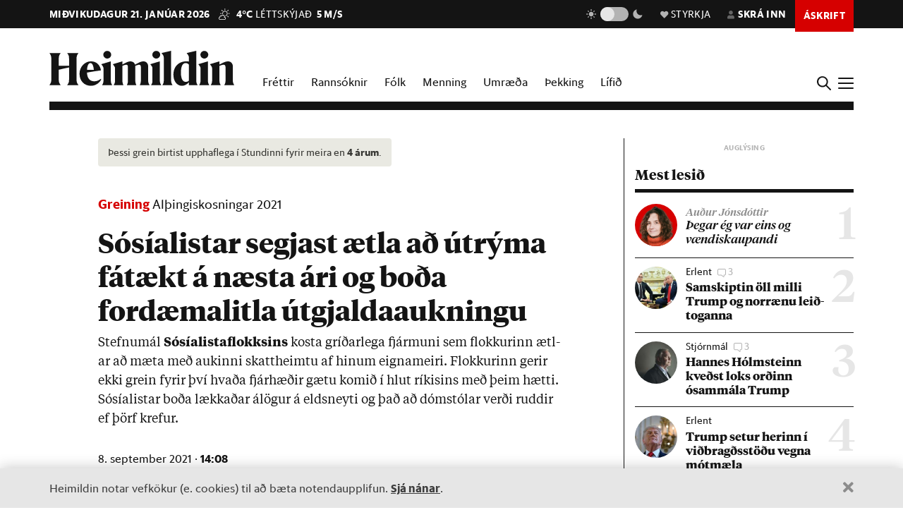

--- FILE ---
content_type: text/html; charset=utf-8
request_url: https://heimildin.is/grein/13959/sosialistar-segjast-aetla-ad-utryma-fataekt-naesta-ari-og-boda-fordaemalitla-utgjaldaaukningu/
body_size: 50830
content:

<!DOCTYPE html>
<!--
 █████   █████           ███                   ███  ████      █████  ███            
░░███   ░░███           ░░░                   ░░░  ░░███     ░░███  ░░░             
 ░███    ░███   ██████  ████  █████████████   ████  ░███   ███████  ████  ████████  
 ░███████████  ███░░███░░███ ░░███░░███░░███ ░░███  ░███  ███░░███ ░░███ ░░███░░███ 
 ░███░░░░░███ ░███████  ░███  ░███ ░███ ░███  ░███  ░███ ░███ ░███  ░███  ░███ ░███ 
 ░███    ░███ ░███░░░   ░███  ░███ ░███ ░███  ░███  ░███ ░███ ░███  ░███  ░███ ░███ 
 █████   █████░░██████  █████ █████░███ █████ █████ █████░░████████ █████ ████ █████
░░░░░   ░░░░░  ░░░░░░  ░░░░░ ░░░░░ ░░░ ░░░░░ ░░░░░ ░░░░░  ░░░░░░░░ ░░░░░ ░░░░ ░░░░░ 
-->
<!--[if lt IE 7]>      <html class="no-js lt-ie9 lt-ie8 lt-ie7"> <![endif]-->
<!--[if IE 7]>         <html class="no-js lt-ie9 lt-ie8"> <![endif]-->
<!--[if IE 8]>         <html class="no-js lt-ie9"> <![endif]-->
<!--[if gt IE 8]><!-->
<html class="no-js" data-theme="light">
<!--<![endif]-->

<head>
    <script type="text/javascript">
    var _sf_startpt = (new Date()).getTime();
    </script>
    <meta charset="utf-8">
    <meta http-equiv="X-UA-Compatible" content="IE=edge,chrome=1">
    <meta name="mobile-web-app-capable" content="yes">

    <title>Sósíalistar segjast ætla að útrýma fátækt á næsta ári og boða fordæmalitla útgjaldaaukningu - Heimildin</title>
    <link rel="canonical" href="https://heimildin.is/grein/13959/sosialistar-segjast-aetla-ad-utryma-fataekt-naesta-ari-og-boda-fordaemalitla-utgjaldaaukningu/">

    
    <meta name="keywords" content="Heimildin, fréttir, rannsóknarblaðamennska, umræða, þekking, kosningar, samfélagsmál, menning, stjórnmál, efnahagsmál, viðskipti, umhverfismál, fjölmiðill, óháður fjölmiðill, independent media Iceland, Iceland news, investigative journalism Iceland, award-winning">
    

    

    <meta name="viewport" content="width=device-width, initial-scale=1">
    <meta property="og:site_name" content="Heimildin" />
    <meta property="fb:app_id" content="884358358281006" />
    <meta property="fb:pages" content="737169626371453" />
    <meta name="google-site-verification" content="alRO-Eex0ZLGedKoVzfXcncNNv3J3vKaxxCyCEGVZME" />
    <meta property="og:title" name="og:title" content="Sósíalistar segjast ætla að útrýma fátækt á næsta ári og boða fordæmalitla útgjaldaaukningu">
    <meta name="description" content="Stefnumál Sósíalistaflokksins kosta gríðarlega fjármuni sem flokkurinn ætlar að mæta með aukinni skattheimtu af hinum eignameiri. Flokkurinn gerir ekki grein fyrir því hvaða fjárhæðir gætu komið í hlut ríkisins með þeim hætti. Sósíalistar boða lækkaðar álögur á eldsneyti og það að dómstólar verði ruddir ef þörf krefur.">
    <meta property="og:description" name="twitter:description" content="Stefnumál Sósíalistaflokksins kosta gríðarlega fjármuni sem flokkurinn ætlar að mæta með aukinni skattheimtu af hinum eignameiri. Flokkurinn gerir ekki grein fyrir því hvaða fjárhæðir gætu komið í hlut ríkisins með þeim hætti. Sósíalistar boða lækkaðar álögur á eldsneyti og það að dómstólar verði ruddir ef þörf krefur." />
    <meta property="og:url" content="https://stundin.is/grein/13959/" />
    <meta property="og:image" content="https://heimildin.is/media/uploads/images/thumbs/sawYlFAJ7HW1_1200x630_B-jkfxn6_fb.jpg">
    <meta property="og:type" content="article" />   
    <meta property="og:locale" content="is_IS" />
    
<link rel="canonical" href="https://stundin.is/grein/13959/">
<meta property="og:image:width" content="1260">
<meta property="og:image:height" content="658">
<meta property="article:publisher" content="https://www.facebook.com/heimildin" />
<meta property="article:section" content="Fréttir"/>

<meta property="article:author" content="Freyr Rögnvaldsson"/>
<meta property="article:byline" content="Freyr Rögnvaldsson">


<meta property="article:published_time" content="2021-09-08T14:08:37"/>
<meta property="article:modified_time" content="2023-03-10T19:01:34.954067"/>

<meta name="twitter:card" content="summary_large_image">
<meta name="twitter:site" content="@heimildin">
<meta name="twitter:title" content="Sósíalistar segjast ætla að útrýma fátækt á næsta ári og boða fordæmalitla útgjaldaaukningu">


    <link rel="canonical" href="https://heimildin.is/">
    <link rel="icon" href="https://cdn.heimildin.is/heimildin/static/site/img/favicon/favicon.svg" media="(prefers-color-scheme: light)">
    <link rel="icon" href="https://cdn.heimildin.is/heimildin/static/site/img/favicon/favicon-dark.svg" media="(prefers-color-scheme: dark)">
    <link rel="icon" type="image/png" sizes="196x196" href="https://cdn.heimildin.is/heimildin/static/site/img/favicon/favicon-192x192.png">
    <link rel="icon" type="image/png" sizes="180x180" href="https://cdn.heimildin.is/heimildin/static/site/img/favicon/favicon-180x180.png">
    <link rel="icon" type="image/png" sizes="128x128" href="https://cdn.heimildin.is/heimildin/static/site/img/favicon/favicon-128x128.png">
    <link rel="icon" type="image/png" sizes="96x96" href="https://cdn.heimildin.is/heimildin/static/site/img/favicon/favicon-96x96.png">
    <link rel="icon" type="image/png" sizes="64x64" href="https://cdn.heimildin.is/heimildin/static/site/img/favicon/favicon-64x64.png">
    <link rel="icon" type="image/png" sizes="32x32" href="https://cdn.heimildin.is/heimildin/static/site/img/favicon/favicon-32x32.png">
    <link rel="icon" type="image/png" sizes="16x16" href="https://cdn.heimildin.is/heimildin/static/site/img/favicon/favicon-16x16.png">
    <link rel="apple-touch-icon" sizes="180x180" href="https://cdn.heimildin.is/heimildin/static/site/img/favicon/og-logo.png">
    <link rel="manifest" href="https://cdn.heimildin.is/heimildin/static/site.webmanifest">
    
    <meta name="msapplication-TileColor" content="#fff">
    <meta name="msapplication-TileImage" content="https://cdn.heimildin.is/heimildin/static/site/img/favicon/og-logo.png">
    <meta name="theme-color" content="#fff" media="(prefers-color-scheme: light)">
    <meta name="theme-color" content="#141414" media="(prefers-color-scheme: dark)">

    
    <script type="application/ld+json">
    {
      "@context": "https://schema.org",
      "@type": "Organization",
      "url": "https://heimildin.is/",
      "name": "Heimildin",
      "logo": {
        "@type": "ImageObject",
        "url": "https://cdn.heimildin.is/heimildin/static/site/img/favicon/favicon.png"
      },
      "sameAs": [
        "https://www.facebook.com/heimildin",
        "https://x.com/heimildin"
      ]
    }
    </script>
    
    
    

    <link rel="stylesheet" href="https://use.typekit.net/vtr7qaz.css">
    <link rel="stylesheet" href="https://cdn.heimildin.is/heimildin/static/CACHE/css/output.d393931ce796.css" type="text/css" media="screen">

    
    
    

    <link rel="stylesheet" href="https://cdn.heimildin.is/heimildin/static/site/js/glide/glide.core.min.css"><link rel="stylesheet" href="https://cdn.heimildin.is/heimildin/static/site/js/glide/glide.theme.min.css"><link rel="stylesheet" href="https://cdn.heimildin.is/heimildin/static/site/js/glightbox/glightbox.min.css">
    
<link rel="stylesheet" media="print" href="https://cdn.heimildin.is/heimildin/static/site/css/print.css" />


    <link rel="alternate" type="application/rss+xml" title="Heimildin RSS" href="https://heimildin.is/rss/">

    
    <script src="https://cdn.heimildin.is/heimildin/static/site/js/vendor/modernizr-2.6.2.min.js"></script>
<script src="https://cdn.heimildin.is/heimildin/static/site/js/vendor/jquery-3.5.0.min.js"></script>
<script src="https://cdn.heimildin.is/heimildin/static/site/js/moment.js"></script>
<script src="https://cdn.heimildin.is/heimildin/static/site/js/axios.min.js"></script>
<script src="https://cdn.heimildin.is/heimildin/static/site/js/js.cookie.js"></script>
<script src="https://cdn.heimildin.is/heimildin/static/site/js/zooming.min.js"></script>
<script src="https://cdn.heimildin.is/heimildin/static/site/js/glightbox/glightbox.min.js"></script>
<script src="https://cdn.heimildin.is/heimildin/static/site/js/glide/glide.min.js"></script>
    <script src="https://cdn.heimildin.is/heimildin/static/site/js/stpoll.js"></script>
<script src="https://cdn.heimildin.is/heimildin/static/site/js/stliveblog.js"></script>
    <!-- Google Tag Manager -->
    <script>
    (function(w, d, s, l, i) {
        w[l] = w[l] || [];
        w[l].push({
            'gtm.start': new Date().getTime(),
            event: 'gtm.js'
        });
        var f = d.getElementsByTagName(s)[0],
            j = d.createElement(s),
            dl = l != 'dataLayer' ? '&l=' + l : '';
        j.async = true;
        j.src =
            'https://www.googletagmanager.com/gtm.js?id=' + i + dl;
        f.parentNode.insertBefore(j, f);
    })(window, document, 'script', 'stAds', 'GTM-T5B3PHF');

    </script>
    <!-- End Google Tag Manager -->
    <script>
    var oc_adzone_queue = [];

    function processZone(banner_object_id) {
        oc_adzone_queue.push(banner_object_id);
    }

    </script>
    <script src='//static.airserve.net/kjarninn/websites/kjarninn/webscript.js'></script>
    <script data-overcast='queue' src='//heartbeat.airserve.net/js/airserve/v10/airserve.js?autorenderzone=1'></script>
    <script defer data-domain="heimildin.is" src="https://plausible.io/js/script.js"></script>
    

    
    <script type="text/javascript" src="//log.gallup.is/gallup.js" async></script>
    

    
    <script type="text/javascript">
    (function() {

        var _sf_async_config = window._sf_async_config = (window._sf_async_config || {});
        _sf_async_config.uid = 67160;
        _sf_async_config.domain = 'heimildin.is';
        _sf_async_config.flickerControl = false;
        _sf_async_config.useCanonical = true;
        _sf_async_config.useCanonicalDomain = true;
        _sf_async_config.sections = 'Fréttir';
        _sf_async_config.authors = 'Freyr Rögnvaldsson';
        var _cbq = window._cbq = (window._cbq || []);
            _cbq.push(['_acct', 'anon']);
            
        function loadChartbeat() {
            var e = document.createElement('script');
            var n = document.getElementsByTagName('script')[0];
            e.type = 'text/javascript';
            e.async = true;
            e.src = '//static.chartbeat.com/js/chartbeat.js';
            n.parentNode.insertBefore(e, n);
        }
        loadChartbeat();
    })();
    </script>
    <script async src="//static.chartbeat.com/js/chartbeat_mab.js"></script>
    
</head>

<body class="article-page layout-normal section--frettir">
    <!-- Google Tag Manager (noscript) -->
    <noscript><iframe src="https://www.googletagmanager.com/ns.html?id=GTM-T5B3PHF" height="0" width="0" style="display:none;visibility:hidden"></iframe></noscript>
    <!-- End Google Tag Manager (noscript) -->
    

    
    <div id="fb-root"></div>
<script async defer crossorigin="anonymous" src="https://connect.facebook.net/en_US/sdk.js#xfbml=1&version=v10.0&appId=884358358281006&autoLogAppEvents=1" nonce="XQbBEkTg"></script>
    

    

    <div id="page_container">
        <section id="page_content">
            
<div class="header-ad header-ad--top">
    <div class="container">
        <div class="d-none d-sm-block">
        
        
        <div class="ad ad-1018x360"><div class="ad-container" data-zone="oc-adzone-808"></div><script>processZone("oc-adzone-808");</script></div>

        
        </div>
        <div class="d-block d-sm-none">
        
        <div class="ad ad-300x250"><div class="ad-container" data-zone="oc-adzone-834"></div><script>processZone("oc-adzone-834");</script></div>

        </div>
    </div>
</div>

            



<div id="top-header">
    <div class="container">
        <div class="top-header__nav">
            <nav class="top-header__nav__left">
                <ul class="status">
                    <li class="today">miðvikudagur 21. janúar 2026</li>
                    <li class="weather">
<a href="https://www.blika.is/spa/4" target="_blank">
    <img class="weather-icon" src="https://cdn.heimildin.is/heimildin/static/site/img/vedur/partlycloudy.svg">
	<span class="weather-temp">4°C</span>
    <span class="weather-text">Léttskýjað</span>
	<span class="weather-wind">5 m/s</span>
</a>

</li>
                </ul>
                <div class="logo"><a href="/"><svg version="1.2" baseProfile="tiny" id="Layer_1" xmlns="http://www.w3.org/2000/svg" xmlns:xlink="http://www.w3.org/1999/xlink"
     x="0px" y="0px" viewBox="0 0 376.748 72" overflow="visible" xml:space="preserve">
<path d="M331.691,36.251v23.325c0,4.309-0.093,6.089-2.81,10.585h20.421c-2.623-4.496-2.623-6.276-2.623-10.585V30.725l0.562-0.188
    c3.934-1.499,6.089-2.061,7.869-2.061c2.435,0,3.934,1.312,3.934,4.965v26.135c0,4.309-0.094,6.182-2.623,10.585h20.327
    c-2.623-4.496-2.81-6.276-2.81-10.585V32.13c0-5.808-3.466-10.585-10.117-10.585c-4.496,0-9.836,2.716-13.77,4.777l-3.372,1.686
    v-6.463l-19.484,5.807C331.317,32.692,331.691,33.722,331.691,36.251 M308.114,36.251v23.325c0,4.309-0.093,6.089-2.81,10.585
    h20.608c-2.623-4.496-2.81-6.276-2.81-10.585V21.545l-19.484,5.807C307.74,32.692,308.114,33.722,308.114,36.251 M315.796,15.831
    c4.309,0,8.055-3.56,8.055-7.869c0-4.215-3.746-7.775-8.055-7.775c-4.216,0-7.963,3.56-7.963,7.775
    C307.833,12.271,311.58,15.831,315.796,15.831 M268.089,44.588c0-14.894,4.683-19.578,9.742-19.578c2.623,0,4.871,1.312,6.557,3.092
    v32.973c-1.78,1.405-3.747,2.342-6.464,2.342C272.772,63.417,268.089,58.733,268.089,44.588 M284.388,14.613v7.306
    c-1.593-0.281-3.279-0.374-5.152-0.374c-15.55,0-26.416,10.585-26.416,26.884c0,15.175,8.243,23.043,17.517,23.043
    c5.152,0,10.304-2.903,14.051-7.306v5.995h17.798c-2.623-4.496-2.81-6.276-2.81-10.585V0l-19.578,4.59
    C283.919,9.742,284.388,11.147,284.388,14.613 M233.187,14.613v44.963c0,4.309-0.094,6.089-2.811,10.585h20.609
    c-2.717-4.496-2.811-6.276-2.811-10.585V0l-19.671,4.59C232.718,9.742,233.187,11.147,233.187,14.613 M210.116,36.251v23.325
    c0,4.309-0.094,6.089-2.811,10.585h20.609c-2.623-4.496-2.811-6.276-2.811-10.585V21.545l-19.484,5.807
    C209.741,32.692,210.116,33.722,210.116,36.251 M217.797,15.831c4.309,0,8.056-3.56,8.056-7.869c0-4.215-3.747-7.775-8.056-7.775
    c-4.216,0-7.962,3.56-7.962,7.775C209.835,12.271,213.581,15.831,217.797,15.831 M133.829,36.251v23.325
    c0,4.309-0.094,6.089-2.81,10.585h19.859c-1.874-4.871-2.061-6.37-2.061-10.585V30.725l0.468-0.188
    c3.56-1.405,5.808-2.061,7.213-2.061c2.435,0,3.653,1.406,3.653,4.778v26.322c0,4.215-0.093,5.714-2.061,10.585h19.11
    c-1.967-4.871-2.061-6.37-2.061-10.585V32.13c0-0.469,0-0.937-0.094-1.405l0.562-0.188c3.56-1.405,5.808-2.061,7.213-2.061
    c2.436,0,3.653,1.406,3.653,4.778v26.322c0,4.215-0.093,5.714-2.06,10.585h19.765c-2.623-4.496-2.811-6.276-2.811-10.585V32.13
    c0-5.808-3.465-10.585-10.023-10.585c-4.121,0-8.992,2.622-12.645,4.59l-4.122,2.154c-1.218-3.934-4.496-6.744-9.461-6.744
    c-4.215,0-9.086,2.622-12.646,4.59l-3.653,1.873v-6.463l-19.484,5.807C133.454,32.692,133.829,33.722,133.829,36.251
     M110.252,36.251v23.325c0,4.309-0.094,6.089-2.81,10.585h20.608c-2.623-4.496-2.81-6.276-2.81-10.585V21.545l-19.484,5.807
    C109.877,32.692,110.252,33.722,110.252,36.251 M117.933,15.831c4.309,0,8.056-3.56,8.056-7.869c0-4.215-3.747-7.775-8.056-7.775
    c-4.215,0-7.962,3.56-7.962,7.775C109.971,12.271,113.718,15.831,117.933,15.831 M83.837,25.01c3.653,0,5.995,5.434,6.744,13.864
    H76.717C77.373,28.664,80.277,25.01,83.837,25.01 M84.586,71.472c9.086,0,16.393-5.058,20.608-11.896v-2.529
    c-3.934,3.185-8.524,5.245-13.583,5.245c-9.179,0-14.613-6.182-14.987-17.797c9.554-1.78,19.015-3.185,28.57-4.497
    c-1.686-9.648-7.962-18.453-20.514-18.453c-12.084,0-23.231,10.866-23.231,25.385C61.449,61.356,71.097,71.472,84.586,71.472
     M0,70.161h23.044c-3.747-5.246-3.841-7.025-3.841-11.334v-20.14c6.932-1.78,13.957-3.279,20.889-4.684v24.824
    c0,4.309-0.094,6.088-3.84,11.334h23.043c-3.653-5.246-3.84-7.025-3.84-11.334V15.924c0-4.309,0.187-6.089,3.84-11.334H36.252
    c3.746,5.245,3.84,7.025,3.84,11.334v14.613H19.203V15.924c0-4.309,0.094-6.089,3.841-11.334H0
    c3.653,5.245,3.841,7.025,3.841,11.334v42.903C3.841,63.136,3.653,64.915,0,70.161"/>

</svg></a></div>
            </nav>
            <nav class="top-header__nav__right">
                <ul>
                    <li class="darkmode_toggle">
                        <div class="theme-switch-wrapper">
                            <svg class="light" width="24" height="24" viewBox="0 0 24 24" fill="none" xmlns="http://www.w3.org/2000/svg">
                                <path d="M6.995 12C6.995 14.761 9.241 17.007 12.002 17.007C14.763 17.007 17.009 14.761 17.009 12C17.009 9.239 14.763 6.993 12.002 6.993C9.241 6.993 6.995 9.239 6.995 12ZM11 19H13V22H11V19ZM11 2H13V5H11V2ZM2 11H5V13H2V11ZM19 11H22V13H19V11Z" />
                                <path d="M5.63702 19.778L4.22302 18.364L6.34402 16.243L7.75802 17.657L5.63702 19.778Z" />
                                <path d="M16.242 6.34405L18.364 4.22205L19.778 5.63605L17.656 7.75805L16.242 6.34405Z" />
                                <path d="M6.34402 7.75902L4.22302 5.63702L5.63802 4.22302L7.75802 6.34502L6.34402 7.75902Z" />
                                <path d="M19.778 18.3639L18.364 19.7779L16.242 17.6559L17.656 16.2419L19.778 18.3639Z" />
                            </svg>
                            <label class="theme-switch-top" for="darkmode_checkbox_top">
                                <input type="checkbox" id="darkmode_checkbox_top" />
                                <div class="slider round"></div>
                            </label>
                            <svg class="dark" width="24" height="24" viewBox="0 0 24 24" fill="none" xmlns="http://www.w3.org/2000/svg">
                                <path d="M12 11.807C10.7418 10.5483 9.88488 8.94484 9.53762 7.1993C9.19037 5.45375 9.36832 3.64444 10.049 2C8.10826 2.38205 6.3256 3.33431 4.92899 4.735C1.02399 8.64 1.02399 14.972 4.92899 18.877C8.83499 22.783 15.166 22.782 19.072 18.877C20.4723 17.4805 21.4245 15.6983 21.807 13.758C20.1625 14.4385 18.3533 14.6164 16.6077 14.2692C14.8622 13.9219 13.2588 13.0651 12 11.807V11.807Z" />
                            </svg>
                        </div>
                    </li>
                    <li class="donate">
                        <a href="/heimildin/styrkja/"><span class="menu-item__text"><span class="icon"></span>Styrkja</span></a>
                    </li>
                    <li class="user">
                        <a id="user_btn">
                            
                            <span class="menu-item__text"><span class="icon"></span>Skrá inn</span>
                            
                        </a>
                    </li>
                    
                    <li class="subscribe">
                        <a href="/askrift/?reftag=mainmenu"><span class="menu-item__text">Áskrift</span></a>
                    </li>
                    
                    
                    <li class="menu" id="menu_btn_top">
                        <div class="hamburger">
                            <span></span>
                            <span></span>
                            <span></span>
                            <span></span>
                        </div>
                    </li>
                </ul>
            </nav>
        </div>
    </div>
    <!-- Side navigation -->
    

<nav id="sidenav" class="header__sidenav">
    <div class="sidenav-content">

        <div class="sidenav-search">
            <form action="/leit/">
                <div class="search-wrapper">
                    <input type="text" name="q" placeholder="Leitarorð" id="search_box_input">
                </div>                    
            </form>
        </div>

        

        <ul class="sidenav-menu sidenav-menu__content">
            <li class="menu-item menu-item-home"><a href="/">Forsíða</a></li>
            <li class="menu-item menu-item-frettir"><a href="/frettir/">Fréttir</a></li>
            <li class="menu-item menu-item-rannsoknir"><a href="/rannsoknir/">Rannsóknir</a></li>
            <li class="menu-item menu-item-folk"><a href="/folk/">Fólk</a></li>
            <li class="menu-item menu-item-menning"><a href="/menning/">Menning</a></li>
            <li class="menu-item menu-item-umraeda"><a href="/umraeda/">Umræða</a></li>
            <li class="menu-item menu-item-thekking"><a href="/thekking/">Þekking</a></li>
            <li class="menu-item menu-item-lifid"><a href="/lifid/">Lífið</a></li>
            <li class="menu-item menu-item-thaettir"><a href="/thaettir/">Þættir</a></li>
            
            <li class="menu-item menu-item-fasteignir"><a href="https://fasteignir.heimildin.is/">Fasteignir</a></li>
        </ul>

        <ul class="sidenav-menu sidenav-menu__actions">
            <li class="menu-item menu-item-blod"><a href="/utgafa/">Blöð</a></li>
            <li class="menu-item menu-item-newsletters"><a href="/frettabref/">Fréttabréf</a></li>
            
            <li class="menu-item menu-item-subscribe"><a href="/askrift/?reftag=sidemenu">Áskrift</a></li>
            <li class="menu-item menu-item-donate"><a href="/heimildin/styrkja/">Styrkja</a></li>
            <li class="menu-item menu-item-gift"><a href="/heimildin/gjafabref/">Gefa áskrift</a></li>
            
            <li class="menu-item menu-item-abending"><a href="/abending/">Benda á frétt</a></li>
            <li class="menu-item menu-item-about"><a href="/heimildin/">Um Heimildina</a></li>
            <li class="menu-item menu-item-storf"><a href="/heimildin/storf/">Laus störf</a></li>
            <li class="menu-item menu-item-augl"><a href="/auglysingar/">Auglýsingar</a></li>
        </ul>

        <ul class="sidenav-social">
            
            <li><a href="//facebook.com/heimildin"><i class="fa fab fa-facebook-f"></i></a></li>
            <li><a href="//twitter.com/heimildin"><i class="fa fab fa-twitter"></i></a></li>
            <li><a href="//instagram.com/heimildin.is"><i class="fa fab fa-instagram"></i></a></li>
            <li><a href="/rss/"><i class="fa fa-rss"></i></a></li>
            
        </ul>

        <div class="sidenav-darkmode_toggle">
            <h3>Útlit viðmóts</h3>
            <div class="theme-switch-wrapper">
                <span class="theme-switch-text light">Ljóst</span>
                <label class="theme-switch-side" for="darkmode_checkbox">
                    <input type="checkbox" id="darkmode_checkbox" />
                    <div class="slider round"></div>
                </label>
                <span class="theme-switch-text dark">Dökkt</span>
            </div>            
        </div>

        <div class="sidenav-disclaimer">© <strong>2026 Sameinaða útgáfufélagið ehf.</strong> Allur réttur áskilinn. Notkun á efni miðilsins er óheimil án samþykkis.</div>
    </div>
</nav>


</div>
<div id="header-placeholder"></div>
<header id="header">
    <div class="container">
        <div class="header__container">
            <div class="header__logo">
                <div class="logo"><a href="/"><svg version="1.2" baseProfile="tiny" id="Layer_1" xmlns="http://www.w3.org/2000/svg" xmlns:xlink="http://www.w3.org/1999/xlink"
     x="0px" y="0px" viewBox="0 0 376.748 72" overflow="visible" xml:space="preserve">
<path d="M331.691,36.251v23.325c0,4.309-0.093,6.089-2.81,10.585h20.421c-2.623-4.496-2.623-6.276-2.623-10.585V30.725l0.562-0.188
    c3.934-1.499,6.089-2.061,7.869-2.061c2.435,0,3.934,1.312,3.934,4.965v26.135c0,4.309-0.094,6.182-2.623,10.585h20.327
    c-2.623-4.496-2.81-6.276-2.81-10.585V32.13c0-5.808-3.466-10.585-10.117-10.585c-4.496,0-9.836,2.716-13.77,4.777l-3.372,1.686
    v-6.463l-19.484,5.807C331.317,32.692,331.691,33.722,331.691,36.251 M308.114,36.251v23.325c0,4.309-0.093,6.089-2.81,10.585
    h20.608c-2.623-4.496-2.81-6.276-2.81-10.585V21.545l-19.484,5.807C307.74,32.692,308.114,33.722,308.114,36.251 M315.796,15.831
    c4.309,0,8.055-3.56,8.055-7.869c0-4.215-3.746-7.775-8.055-7.775c-4.216,0-7.963,3.56-7.963,7.775
    C307.833,12.271,311.58,15.831,315.796,15.831 M268.089,44.588c0-14.894,4.683-19.578,9.742-19.578c2.623,0,4.871,1.312,6.557,3.092
    v32.973c-1.78,1.405-3.747,2.342-6.464,2.342C272.772,63.417,268.089,58.733,268.089,44.588 M284.388,14.613v7.306
    c-1.593-0.281-3.279-0.374-5.152-0.374c-15.55,0-26.416,10.585-26.416,26.884c0,15.175,8.243,23.043,17.517,23.043
    c5.152,0,10.304-2.903,14.051-7.306v5.995h17.798c-2.623-4.496-2.81-6.276-2.81-10.585V0l-19.578,4.59
    C283.919,9.742,284.388,11.147,284.388,14.613 M233.187,14.613v44.963c0,4.309-0.094,6.089-2.811,10.585h20.609
    c-2.717-4.496-2.811-6.276-2.811-10.585V0l-19.671,4.59C232.718,9.742,233.187,11.147,233.187,14.613 M210.116,36.251v23.325
    c0,4.309-0.094,6.089-2.811,10.585h20.609c-2.623-4.496-2.811-6.276-2.811-10.585V21.545l-19.484,5.807
    C209.741,32.692,210.116,33.722,210.116,36.251 M217.797,15.831c4.309,0,8.056-3.56,8.056-7.869c0-4.215-3.747-7.775-8.056-7.775
    c-4.216,0-7.962,3.56-7.962,7.775C209.835,12.271,213.581,15.831,217.797,15.831 M133.829,36.251v23.325
    c0,4.309-0.094,6.089-2.81,10.585h19.859c-1.874-4.871-2.061-6.37-2.061-10.585V30.725l0.468-0.188
    c3.56-1.405,5.808-2.061,7.213-2.061c2.435,0,3.653,1.406,3.653,4.778v26.322c0,4.215-0.093,5.714-2.061,10.585h19.11
    c-1.967-4.871-2.061-6.37-2.061-10.585V32.13c0-0.469,0-0.937-0.094-1.405l0.562-0.188c3.56-1.405,5.808-2.061,7.213-2.061
    c2.436,0,3.653,1.406,3.653,4.778v26.322c0,4.215-0.093,5.714-2.06,10.585h19.765c-2.623-4.496-2.811-6.276-2.811-10.585V32.13
    c0-5.808-3.465-10.585-10.023-10.585c-4.121,0-8.992,2.622-12.645,4.59l-4.122,2.154c-1.218-3.934-4.496-6.744-9.461-6.744
    c-4.215,0-9.086,2.622-12.646,4.59l-3.653,1.873v-6.463l-19.484,5.807C133.454,32.692,133.829,33.722,133.829,36.251
     M110.252,36.251v23.325c0,4.309-0.094,6.089-2.81,10.585h20.608c-2.623-4.496-2.81-6.276-2.81-10.585V21.545l-19.484,5.807
    C109.877,32.692,110.252,33.722,110.252,36.251 M117.933,15.831c4.309,0,8.056-3.56,8.056-7.869c0-4.215-3.747-7.775-8.056-7.775
    c-4.215,0-7.962,3.56-7.962,7.775C109.971,12.271,113.718,15.831,117.933,15.831 M83.837,25.01c3.653,0,5.995,5.434,6.744,13.864
    H76.717C77.373,28.664,80.277,25.01,83.837,25.01 M84.586,71.472c9.086,0,16.393-5.058,20.608-11.896v-2.529
    c-3.934,3.185-8.524,5.245-13.583,5.245c-9.179,0-14.613-6.182-14.987-17.797c9.554-1.78,19.015-3.185,28.57-4.497
    c-1.686-9.648-7.962-18.453-20.514-18.453c-12.084,0-23.231,10.866-23.231,25.385C61.449,61.356,71.097,71.472,84.586,71.472
     M0,70.161h23.044c-3.747-5.246-3.841-7.025-3.841-11.334v-20.14c6.932-1.78,13.957-3.279,20.889-4.684v24.824
    c0,4.309-0.094,6.088-3.84,11.334h23.043c-3.653-5.246-3.84-7.025-3.84-11.334V15.924c0-4.309,0.187-6.089,3.84-11.334H36.252
    c3.746,5.245,3.84,7.025,3.84,11.334v14.613H19.203V15.924c0-4.309,0.094-6.089,3.841-11.334H0
    c3.653,5.245,3.841,7.025,3.841,11.334v42.903C3.841,63.136,3.653,64.915,0,70.161"/>

</svg></a></div>
            </div>
            <div class="header__menu">
                
                
<ul class="menu menu-content menu-mainmenu">
    
        <li class="menu-item menu-item--link frettir">
            <a href="/frettir/">Fréttir</a>
        </li>
    
        <li class="menu-item menu-item--link rannsoknir">
            <a href="/rannsoknir/">Rannsóknir</a>
        </li>
    
        <li class="menu-item menu-item--link folk">
            <a href="/folk/">Fólk</a>
        </li>
    
        <li class="menu-item menu-item--link menning">
            <a href="/menning/">Menning</a>
        </li>
    
        <li class="menu-item menu-item--link umraeda">
            <a href="/umraeda/">Umræða</a>
        </li>
    
        <li class="menu-item menu-item--link thekking">
            <a href="/thekking/">Þekking</a>
        </li>
    
        <li class="menu-item menu-item--link lifid">
            <a href="/lifid/">Lífið</a>
        </li>
    
</ul>


                
            </div>
            <div class="header__btns">
                <div id="search_btn">
                    <svg class="search-icon" viewBox="0 0 18 18">
                        <path class="st0" d="M12.3,7c0,2.8-2.3,5.2-5.2,5.2S1.9,9.9,1.9,7s2.3-5.2,5.2-5.2S12.3,4.2,12.3,7 M17.7,16.4l-5.1-5
                        c0.9-1.2,1.5-2.7,1.5-4.3c0-3.9-3.2-7-7.1-7S0,3.1,0,7s3.2,7,7.1,7c1.6,0,3-0.5,4.2-1.4l5.1,5.1c0,0,0.7,0.7,1.3,0
                        C17.7,17.7,18.4,17,17.7,16.4" />
                    </svg>
                </div>
                <div id="menu_btn">
                    <div class="hamburger">
                        <span></span>
                        <span></span>
                        <span></span>
                        <span></span>
                    </div>
                </div>
            </div>
        </div>
    </div>
</header>
<div id="sidenav__bg"></div>



            <div id="subheader">
                
                <div class="container">
                    
                </div>
                
            </div>
            <section id="page">
                

<!-- 2026-01-21T12:06:46.947893 -->

<!-- free -->




<article class="article article__layout-normal article__image-size--medium article__section--frettir">
    
    <div class="container">
        <div class="row">
            <div class="col-12 col-lg-9 adcol-fitcontent-lg adcol-fitcontent-xl">
                 
                <div class="row">
                    <div class="col-12 col-lg-10 offset-lg-1">
                        <header class="article__header">

                            
                            
<div class="article__headlines">
    
        
        <div class="article__old"><i class="fa fa-clock fa-xs" aria-hidden="true"></i> Þessi grein birtist upphaflega í Stundinni fyrir meira en <strong>4 árum</strong>.</div>
        
        
        <div class="article__label">
            <a href="/greinar/?label=19" class="article__label__category greining">Greining</a> <a href="/tagg/althingiskosningar-2021/" class="article__label__topic">Alþingiskosningar 2021</a>
        </div>
        
        <h1 class="article__headline">Sósíalistar segjast ætla að útrýma fátækt á næsta ári og boða fordæmalitla útgjaldaaukningu</h1>
    
</div>

                            

                            
                            <div class="article__subhead">
                                <p>Stefnu&shy;mál <strong>Sósí&shy;al&shy;ista&shy;flokks&shy;ins</strong> kosta gríð&shy;ar&shy;lega fjár&shy;muni sem flokk&shy;ur&shy;inn ætl&shy;ar að mæta með auk&shy;inni skatt&shy;heimtu af hinum eigna&shy;meiri. Flokk&shy;ur&shy;inn ger&shy;ir ekki grein fyr&shy;ir því hvaða fjár&shy;hæð&shy;ir gætu kom&shy;ið í hlut rík&shy;is&shy;ins með þeim hætti. Sósí&shy;al&shy;ist&shy;ar boða lækk&shy;að&shy;ar álög&shy;ur á eldsneyti og það að dóm&shy;stól&shy;ar verði rudd&shy;ir ef þörf kref&shy;ur.</p>
                            </div>
                            
                            
                            <div class="article__meta">
                                <div class="article__pubdate">
                                    <time class="datetime" datetime="2021-09-08 14:08">8. september 2021 · <strong>14:08</strong></time>
                                </div>
                            </div>

                        </header>
                    </div>
                </div>                
                

                
                <div class="row">
                    <div class="col-12 col-lg-10 offset-lg-1">
                        <div class="article__figure">

<!-- image -->
	
	

<figure class="figure__image figure__image-medium">
    <div class="image">
        
            
            <img alt="Sósíalistar segjast ætla að útrýma fátækt á næsta ári og boða fordæmalitla útgjaldaaukningu" srcset="/media/uploads/images/thumbs/sawYlFAJ7HW1_360x240_tAz9W1g5.jpg 360w, /media/uploads/images/thumbs/sawYlFAJ7HW1_720x480_tAz9W1g5.jpg 720w, /media/uploads/images/thumbs/sawYlFAJ7HW1_1800x1200_66LinKYp.jpg 1200w" src="/media/uploads/images/thumbs/sawYlFAJ7HW1_720x480_tAz9W1g5.jpg" sizes="(max-width: 576px) 90vw, (max-width: 992px) 600px, 900px" data-zoomable data-original="/media/uploads/images/thumbs/sawYlFAJ7HW1_2400x1600_tAz9W1g5.jpg">
            
        
    </div>
    
    <figcaption class="caption">
        <span class="image_title">Boða skattlækkanir á lágtekjufólk en hátekjuskatta á þá eignameiri</span>
        <span class="image_text">Sósíalistaflokkur Íslands vill ráðast gegn nýfrjálshyggjunni sem flokkurinn segir að hafi valdið fordæmalausum ójöfnuði. Gunnar Smári Egilsson er oddviti flokksins í Reykjavíkurkjördæmi norður.</span>
        <span class="copyright">Mynd: Pressphotos</span>
    </figcaption>
    
</figure>


	

</div>

                    </div>
                </div>                
                

                <div class="row">
                    <div class="col-12 col-lg-10 offset-lg-1">

                        
                        <div class="article__meta-extra">

                            
                            <div class="article__byline">
                                
                                    <div class="article__byline__journalist">
                                        <div class="journalist__image"><img src="/media/authors/thumbs/2McXzn7zE17X_120x120_ssjzMxV-.jpg"></div>
                                        <div class="journalist__info">
                                            <div class="journalist__name"><a href="/heimildin/folk/freyr-rognvaldsson/">Freyr Rögnvaldsson</a></div>
                                            <div class="journalist__subtitle">ritstjorn@heimildin.is</div>
                                        </div>
                                    </div>
                                
                            </div>
                            
                            
                            

                        </div>


                        <div class="article__body">
                            <div class="">
                                
                                
<div class="article__prebody__extras">
    
</div>
                                

                                
                                
<div class="article__body__text clearfix">

    

    
    
    
        
        
        <p class="MsoNormal">Hvergi er gerð tilraun til að kostnaðarmeta stefnur Sósíalistaflokks Íslands, ekki í neinum málaflokki. Aðeins á einum stað er það nefnt hverju gjaldtaka eða skattheimta gæti skilað hinu opinbera, með auknum veiðigjöldum. Þrátt fyrir útfærðar tillögur um breytingar á skattheimtu hafa Sósíalistar ekki birt útreikninga á því hverju þær gætu skilað ríkissjóði og sveitarfélögum. Því kemur hvergi fram hvernig eigi að fjármagna kosningaloforð Sósíalistaflokks Íslands. <o:p></o:p></p>
<p class="MsoNormal">Sósíalistar vilja „vinda ofan af nýfrjálshyggjunni“ og er sérstakur kafli tileinkaður því baráttumáli í kosningastefnu flokksins. Sósíalistar líta svo á að nýfrjálshyggja sé ríkjandi hugmyndafræði í samfélaginu og að hún hafi framkallað ójöfnuð sem eigi sér fá fordæmi í mannkynssögunni, ýtt undir stríðsrekstur Vesturlanda í fátækum löndum, framkallað krísu í geðheilbrigði og beri ábyrgð á loftslagsbreytingum, svo eitthvað sé talið. <o:p></o:p></p>
<h2 class="subhead-normal">Boða eignaupptöku<o:p></o:p></h2>
<p class="MsoNormal">Til að vinda ofan af nýfrjálshyggjunni <span style="mso-spacerun: yes;"> </span>þurfi að snúa við skattalækkunum síðustu ára og „hætt verður að lækka skatta á hin ríku“. Þá vilja Sósíalistar að engar ríkiseignir verði seldar, hvaða nafni sem þær nefnast. Miðað við það vilja Sósíalistar ekki að ríkið selji eignarhluta sína í fjármálastofnunum, hluta í öðrum fyrirtækjum, að fasteignir verði ekki seldar og ekki jarðir.</p>
<aside class="inline inline-seemore position-block-small" data-pk="13919">
<div class="inline-wrap">
<h3 class="inline-seemore-label">Sjá einnig</h3>
<article class="seemore-article"><a href="/grein/13919/almennt-ordalag-en-fatt-um-handfastar-adgerdir/" rel="noopener" target="_blank"><img src="/media/uploads/images/thumbs/3pCUeTA7ZubE_180x120_0Al9pjYu.jpg"/></a>
<h2 class="seemore_headline"><a href="/grein/13919/almennt-ordalag-en-fatt-um-handfastar-adgerdir/" rel="noopener" target="_blank">Almennt orðalag og fátt um handfastar aðgerðir</a></h2>
</article>
</div>
</aside>
<p class="MsoNormal">Stöðva á einkavæðingu auðlinda og koma þeim sem er í einkaeigu til almennings. Þetta er ekki sérstaklega skýrt frekar, þó ljóst sé að þarna séu Sósíalistar meðal annars að vísa til sjávarauðlindarinnar. Hvort verið sé að boða upptöku á til að mynda vatnsréttindum, hvort sem er um að ræða til virkjana eða neysluvatns, er ekki sérstaklega tilgreint, og ekki heldur hvort verið sé að boða eignaupptöku á landi.<o:p></o:p></p><div class="ad-inline"><div class="ad ad-1018x360"><div class="ad-container" data-zone="oc-adzone-885"></div><script>processZone("oc-adzone-885");</script></div>
</div>
<div class="inline inline-citat position-block-small style-citat-text">
<div class="inline-wrap">
<blockquote class="citat-content">„Það eina sem mun svelta undir stjórn Sósíalistaflokksins eru bankareikningar auðmanna í skattaskjólum“</blockquote>
</div>
</div>
<aside class="inline inline-seemore position-right-offset" data-pk="13825">
<div class="inline-wrap">
<h3 class="inline-seemore-label">Sjá einnig</h3>
<article class="seemore-article"><a href="/grein/13825/sosialistar-fara-fram-okeypis-auglysingatima-hja-ruv/" rel="noopener" target="_blank"><img src="/media/uploads/images/thumbs/sawYlFAJ7HW1_180x120_sWlqqyml.jpg"/></a>
<h2 class="seemore_headline"><a href="/grein/13825/sosialistar-fara-fram-okeypis-auglysingatima-hja-ruv/" rel="noopener" target="_blank">Sósíalistar fara fram á ókeypis auglýsingatíma hjá RÚV</a></h2>
</article>
</div>
</aside>
<p class="MsoNormal">Sósíalistaflokkur Íslands vill að allri útvistun opinberrar þjónustu verði hætt, gjaldtaka fyrir grunnkerfi verði afnumin og sveltistefnu stjórnvalda gagnvart opinberri þjónustu verði alfarið hætt. „Það eina sem mun svelta undir stjórn Sósíalistaflokksins eru bankareikningar auðmanna í skattaskjólum.“<o:p></o:p></p>
<h2 class="subhead-normal">Tekjur undir lágmarksframfærslu ekki skattlagðar<o:p></o:p></h2>
<p class="MsoNormal">Sósíalistar hyggjast útrýma fátækt á næsta ári. Í það minnst ber yfirskrift þess kafla heitið „Útrýmum fátækt árið 2022“. <span style="mso-spacerun: yes;"> </span>Til þess að svo megi verða á að leggja bann við skattlagningu tekna sem eru undir lágmarksframfærslu. Mánaðarleg fjárhagsaðstoð Reykjavíkurborgar, sem dæmi, er 212.694 krónur. Yrðu skattleysismörk færð til þeirrar upphæðar má gera ráð fyrir að skatttekjur hins opinbera dragast saman um 22 milljarða. Væri miðað við lágmarkslaun, um 350 þúsund krónur, myndu skatttekjur dragast saman um hátt í 200 milljarða króna. Hvernig á að afla fjár til að fylla í það gat er ekki skýrt í stefnu flokksins.<o:p></o:p></p>
<aside class="inline inline-seemore position-block-small" data-pk="13920">
<div class="inline-wrap">
<h3 class="inline-seemore-label">Sjá einnig</h3>
<article class="seemore-article"><a href="/grein/13920/sigmundur-david-lofar-kjosendum-aftur-peningagreidslum/" rel="noopener" target="_blank"><img src="/media/uploads/images/thumbs/cFR4csWgArUB_180x120_NPLNZhIW.jpg"/></a>
<h2 class="seemore_headline"><a href="/grein/13920/sigmundur-david-lofar-kjosendum-aftur-peningagreidslum/" rel="noopener" target="_blank">Sigmundur Davíð lofar almenningi aftur peningagjöfum</a></h2>
</article>
</div>
</aside>
<p class="MsoNormal">Þá á að tryggja að eftirlaunafólk, öryrkjar, atvinnulausir, námsfólk og þeir sem séu á framfæri sveitarfélag hafi tekjur sem miðist að lágmarki við lægstu umsömdu kjör á vinnumarkaði. Vernda þarf börn gegn fátækt og ekki á að taka gjöld af heilbrigðisþjónustu þeirra, menntun, tómstundum, samgöngum eða annarri þjónustu. Þá eiga börn að njóta persónuafsláttar hjá skatti eins og fullorðnir. Öll heilbrigðisþjónusta á að vera gjaldfrjáls að mati Sósíalistaflokksins. Ekki kemur fram hvað þessar aðgerðir myndu kosta en ljóst er að kostnaðurinn hleypur á milljörðum.<o:p></o:p></p>
<h2 class="subhead-normal">Boða auðlegðarskatt og hátekjuskatt<o:p></o:p></h2>
<aside class="inline inline-seemore position-right-offset" data-pk="10390">
<div class="inline-wrap">
<h3 class="inline-seemore-label">Sjá einnig</h3>
<article class="seemore-article"><a href="/grein/10390/herska-ordraeda-sosialista/" rel="noopener" target="_blank"><img src="/media/uploads/images/thumbs/sawYlFAJ7HW1_180x120_SutPCiqJ.jpg"/></a>
<h2 class="seemore_headline"><a href="/grein/10390/herska-ordraeda-sosialista/" rel="noopener" target="_blank">Óvinir alþýðunnar: Herská orðræða nýja sósíalistans</a></h2>
</article>
</div>
</aside>
<p class="MsoNormal">Um skattamál í stærra samhengi segir í stefnuskrá Sósíalista að lækka eigi skatta á miðlungs og lægri tekjur og er þar miðað við að lækkun skattbyrði á þær nemi um 700 þúsund krónum á ári. Ekki er lagt mat á það hversu mikið tekjur ríkissjóðs myndu skerðast við það en augljóst er að um tugi milljarða er að ræða. Á síðasta ári námu tekjur ríkisins vegna skatta á tekjur og hagnað einstaklinga tæpum 211 milljörðum króna og framteljendur voru um 312.500 talsins. <o:p></o:p></p>
<p class="MsoNormal">Flokkurinn vill á móti taka upp auðlegðarskatt, tvö prósent á hreina eign umfram 200 milljónir króna og upp í níu prósent hjá hjónum sem eiga yfir 10 milljarða króna. Sósíalistar vilja þá að fjármagnstekjur verði skattlagðar eins og launatekjur. Það hafi einnig þann kost að þegar búið sé að fella launatekjur og fjármagnstekjur undir sama skattkerfi sé einnig hægt að leggja á hátekjuskatt á heildartekjur. Hugmynd Sósíalista er að leggja á 60 prósenta skatt á tekjur umfram fimm milljónir króna á mánuði, 75 prósent á tekjur umfram 20 milljónir og 90 prósent á tekjur umfram 50 milljónir á mánuði. <span style="mso-spacerun: yes;"> </span>Ekki kemur fram hvað Sósílistar telja að þessar aðgerðir muni skila háum fjárhæðum í ríkissjóð en tilgreint er að mat flokksins sé að innan við eitt prósent skattgreiðenda myndi greiða auðlegðarskatt.<o:p></o:p></p>
<aside class="inline inline-seemore position-block-small" data-pk="13937">
<div class="inline-wrap">
<h3 class="inline-seemore-label">Sjá einnig</h3>
<article class="seemore-article"><a href="/grein/13937/sjalfstaedisflokkurinn-ser-efnhagsleg-taekifaeri-vegna-loftslagsbreytinga/" rel="noopener" target="_blank"><img src="/media/uploads/images/thumbs/-SSggEJlsqKL_180x120_E_GJ0_PP.jpg"/></a>
<h2 class="seemore_headline"><a href="/grein/13937/sjalfstaedisflokkurinn-ser-efnhagsleg-taekifaeri-vegna-loftslagsbreytinga/" rel="noopener" target="_blank">Sjálfstæðisflokkurinn sér „efnahagsleg tækifæri“ vegna loftslagsbreytinga</a></h2>
</article>
</div>
</aside>
<p class="MsoNormal">Enn fremur vill flokkurinn að erfðafjárskattur verði þrepaskiptur á sama hátt og tekjuskattur. Skattleysismörk yrðu hins vegar hærri, 60 milljónir, og miða Sósíalistar þar við „gott íbúðaverð“. <o:p></o:p></p>
<aside class="inline inline-seemore position-right-offset" data-pk="3830">
<div class="inline-wrap">
<h3 class="inline-seemore-label">Sjá einnig</h3>
<article class="seemore-article"><a href="/pistill/skuldaskil-gunnars-smara-egilssonar-vid-sosialismann-og-frettatimann" rel="noopener" target="_blank"><img src="/media/uploads/images/thumbs/1L0wdNiWTMoU_180x120_9aK_cObX.jpg"/></a>
<h2 class="seemore_headline"><a href="/pistill/skuldaskil-gunnars-smara-egilssonar-vid-sosialismann-og-frettatimann" rel="noopener" target="_blank">Skuldaskil Gunnars Smára Egilssonar við sósíalismann og Fréttatímann</a></h2>
</article>
</div>
</aside>
<p class="MsoNormal">Svo vikið sé aftur að áætlun Sósíalista um að útrýma fátækt á næsta ári vill flokkurinn hækka barnabætur í rúmlega 50 þúsund krónur á mánuði. „Að hluta til yrði hækkunin fjármögnuð með brattari skattstiga og hátekjuþrepum,“ segir í stefnu flokksins. Sömuleiðis á að hækka á húsnæðisbætur.<o:p></o:p></p>
<h2 class="subhead-normal">Hyggjast brjóta upp sjávarútvegsfyrirtækin<o:p></o:p></h2>
<p class="MsoNormal">Miklu púðri er eytt í umfjöllun um sjávarútvegsmál, þar sem Sósíalistar vilja gjörbyltingu. Flokkurinn vill leggja niður kvótakerfi í sjávarútvegi í núverandi mynd, enda hafi það þróast frá upphaflegu markmiði þess, að vernda fiskistofna, yfir í einkavæðingu fiskimiðanna sem í reynd séu í eigu almennings.<o:p></o:p></p>
<aside class="inline inline-seemore position-block-small" data-pk="13926">
<div class="inline-wrap">
<h3 class="inline-seemore-label">Sjá einnig</h3>
<article class="seemore-article"><a href="/grein/13926/boda-gridarlega-fjarfrek-verkefni-en-thvi-sem-naest-engar-tillogur-til-tekjuoflunar/" rel="noopener" target="_blank"><img src="/media/uploads/images/thumbs/GVsxGgw1JRLr_180x120_lmzR7efm.jpg"/></a>
<h2 class="seemore_headline"><a href="/grein/13926/boda-gridarlega-fjarfrek-verkefni-en-thvi-sem-naest-engar-tillogur-til-tekjuoflunar/" rel="noopener" target="_blank">Boða fjárfrek verkefni en því sem næst engar tillögur til tekjuöflunar</a></h2>
</article>
</div>
</aside>
<p class="MsoNormal">Veiðigjöld á að innheimta við löndun og stinga Sósíalistar upp á að þau yrðu 24 prósent af verðmætum aflans, sem myndi færa ríkissjóði 35 milljarða króna á ári miðað við aflaverð síðasta árs. Veiðigjöld renni bæði til sveitarfélaga og til ríkis. Veiðigjöld síðasta árs skiluðu hinu opinbera tæpum fimm milljörðum króna svo Sósíalistar meta aukinn ábata af eigin kerfi á 30 milljarða króna, fyrsta kastið í það minnsta. <o:p></o:p></p>
<div class="inline inline-citat position-block-small style-citat-text">
<div class="inline-wrap">
<blockquote class="citat-content">„Þegar stórfyrirtækjum er leyft að vaxa samfélaginu yfir höfuð þá verða þau að skaðvaldi og það ber að bregðast við þeim sem slíkum“</blockquote>
</div>
</div>
<p class="MsoNormal">Samkvæmt stefnu flokksins yrðu settar á takmarkanir á umfang stórútgerða og þær brotnar upp í tvö eða fleiri félög. Að sama skapi verði óheimilt að sömu fyrirtæki sinni bæði veiðum, vinnslu og sölu afurða. Það sé gert til að koma í veg fyrir að fyrirtækin geti selt afurðirnar í útlöndum með það að markmiði að geta „falið þar gróðann“. Samherji er sérstaklega tilgreindur sem dæmi um fyrirtæki sem þyrfti að kljúfa upp, bæði langsum og þversum eins og það er orðað. „Yfirgangur og frekja þessa fyrirtækis ætti ekki að koma neinum á óvart. Þegar stórfyrirtækjum er leyft að vaxa samfélaginu yfir höfuð þá verða þau að skaðvaldi og það ber að bregðast við þeim sem slíkum.“<o:p></o:p></p>
<aside class="inline inline-seemore position-block-small" data-pk="13933">
<div class="inline-wrap">
<h3 class="inline-seemore-label">Sjá einnig</h3>
<article class="seemore-article"><a href="/grein/13933/vart-stafkrok-ad-finna-um-tekjuoflun-rikissjods-hja-vinstri-graenum/" rel="noopener" target="_blank"><img src="/media/uploads/images/thumbs/DuCldn_M9LjM_180x120_NPs1fl9w.jpg"/></a>
<h2 class="seemore_headline"><a href="/grein/13933/vart-stafkrok-ad-finna-um-tekjuoflun-rikissjods-hja-vinstri-graenum/" rel="noopener" target="_blank">Vart stafkrók að finna um tekjuöflun ríkissjóðs hjá Vinstri grænum</a></h2>
</article>
</div>
</aside>
<p class="MsoNormal">Sósíalistaflokkur Íslands boðar sérstaka rannsókn á sjávarútvegsfyrirtækjum. „Í ljósi Samherjamálsins verði fimm stærstu útgerðarfyrirtækin rannsökuð til að kanna hvort þar hafi mútum verið beitt, fiskverð falsað, sjómenn hlunnfarnir, skotið undan skatti, arður af rekstrinum og auðlindinni falinn í aflöndum eða brotið með öðrum hætti gegn samfélaginu. Ef stórfelld svik koma í ljós við þessar rannsóknir verður efnt til rannsóknar á næstu fimm útgerðarfyrirtækjum.“<o:p></o:p></p>
<p class="MsoNormal">Flokkurinn vill þá að bundið verði í stjórnarskrá að fiskveiðiauðlindin sé eign þjóðarinnar. Almenningur, valinn með slembivali, móti fiskveiðistefnuna til lengri tíma, á svokölluðum fiskiþingum, með upplýsingum og greiningum frá sérfræðingum. Loka á núverandi kvótakerfi strax og taka upp dagakerfi þar til umtöluð fiskiþing hafa farið fram. Þá verði handfæraveiðar gefnar frjálsar fimm daga í viku frá mars til október. <o:p></o:p></p><div class="ad-inline"><div class="ad ad-1018x360"><div class="ad-container" data-zone="oc-adzone-818"></div><script>processZone("oc-adzone-818");</script></div>
</div>
<h2 class="subhead-normal">Ryðja dómstóla ef þörf krefur<o:p></o:p></h2>
<p class="MsoNormal">Flokkurinn hyggst ráðast að rótum spillingar, eins og það er orðað. Með því er átt við að auka skuli gagnsæi hjá hinu opinbera og skráðum fyrirtækjum. Að skoðana- og tjáningarfrelsið verði styrkt með því að styrkja blaðamenn beint „í stað þess að styrkja ritstjórnir fjölmiðla í eigu auðfólks“. Flokkurinn vill auka sjálfstæði Ríkisútvarpsins og breyta rekstri þess frá því opinberu hlutafélagið yfir í stofnun að nýju. Efla á hagsmunaskráningu valdhafa, og auka raunverulega ábyrgð þeirra. Auka þarf virka vernd uppljóstrara að mati flokksins. <o:p></o:p></p>
<div class="inline inline-citat position-block-small style-citat-text">
<div class="inline-wrap">
<blockquote class="citat-content">„Leggja af ráðherrabíla, einkabílstjóra og allt slíkt snobb og tildur“</blockquote>
</div>
</div>
<p class="MsoNormal">Styrkja þarf sjálfstæði dómstóla eftir því sem kemur fram í stefnu Sósíalistaflokksins. „Ryðja dóma ef þess gerist þörf til að vinda ofan af spillingu liðinna áratuga.“ Með hvaða hætti hreinsa á út úr dómstólunum, hvernig lagt verði mat á hvort þess sé þörf eða hverjir taki þá ákvörðun, er ekki skýrt. Ekki er heldur skýrt í hverju spilling liðinna áratuga innan dómskerfisins felst.</p>
<aside class="inline inline-seemore position-block-small" data-pk="13944">
<div class="inline-wrap">
<h3 class="inline-seemore-label">Sjá einnig</h3>
<article class="seemore-article"><a href="/grein/13944/vilja-minnka-umsvif-rikisins-en-svara-thvi-ekki-hvernig-ad-afla-tekna/" rel="noopener" target="_blank"><img src="/media/uploads/images/thumbs/mVE2hAhwtyS7_180x120_9040-vqV.jpg"/></a>
<h2 class="seemore_headline"><a href="/grein/13944/vilja-minnka-umsvif-rikisins-en-svara-thvi-ekki-hvernig-ad-afla-tekna/" rel="noopener" target="_blank">Vilja minnka umsvif ríkisins en svara því ekki hvernig á að afla tekna</a></h2>
</article>
</div>
</aside>
<p class="MsoNormal">Sósíalistar segja að auka þurfi sjálfstæði lögreglu og vernda hana gegn afskiptum framkvæmdavalds, styrkja efnahagsbrotadeildina, svo og skattrannsóknir. Auka á sjálfstæði ákæruvalds og vernda það gegn afskiptum framkvæmdavaldsins. <o:p></o:p></p>
<p class="MsoNormal">Undir yfirskriftinni „Burt með elítustjórnmál“ lofa Sósíalistar að þingmenn flokksins lækki laun sín, með því að gefa hluta þeirra til Vorstjörnunnar, styrktarsjóðs sem styður hagsmunabaráttu þeirra sem verr eru settir í samfélaginu. Við fyrsta tækifæri munu Sósíalistar síðan lækka laun kjörinna fulltrúa, „leggja af ráðherrabíla, einkabílstjóra og allt slíkt snobb og tildur.“<o:p></o:p></p>
<h2 class="subhead-normal">Vilja lækka álögur á jarðefnaeldsneyti<o:p></o:p></h2>
<p class="MsoNormal">Í umhverfismálum vilja Sósíalistar að auknar kröfur verði settar á fyrirtæki um hraðari endurnýjun og úreldingu eldri ökutækja. Ekki eru sömu kröfur gerða á almenning þrátt fyrir að flokkurinn sé þeirrar skoðunar að almennt eigi að endurnýja bílaflotann. „Dregið verði úr álögum á eldsneyti þar sem mörg heimili eiga engan annan kost um sinn en að styðjast við ökutæki sem eru knúin mengandi orkugjöfum.“ Þessi stefna flokksins er að flestu leyti frábrugðin stefnum annarra flokka. Margir aðrir flokkar hafa á sinni stefnuskrá að láta þá sem menga greiða fyrir þá mengun, kerfisbreytingar séu í þá átt að draga úr losun en ekki í hina áttina. Þá gerir flokkurinn að tillögu sinni að hinir tekjulægstu verði styrktir beint til að kaupa, leigja eða nota farartæki sem gangi fyrir hreinni orku.<o:p></o:p></p>
<aside class="inline inline-seemore position-block-small" data-pk="13935">
<div class="inline-wrap">
<h3 class="inline-seemore-label">Sjá einnig</h3>
<article class="seemore-article"><a href="/grein/13935/piratar-fara-ekki-i-rikisstjorn-nyrrar-stjornarskrar/" rel="noopener" target="_blank"><img src="/media/uploads/images/thumbs/bqcHu56EQKPQ_180x120_7wvb-sQJ.jpg"/></a>
<h2 class="seemore_headline"><a href="/grein/13935/piratar-fara-ekki-i-rikisstjorn-nyrrar-stjornarskrar/" rel="noopener" target="_blank">Ný kosningastefna Pírata: Útiloka ríkisstjórn án nýrrar stjórnarskrár</a></h2>
</article>
</div>
</aside>
<p class="MsoNormal">Flokkurinn vill stórbæta almenningssamgöngur, ekki síst milli landshluta, sem verði á vegum opinberra aðila en ekki með útboði. Hugað verði sérstaklega að bættum almenningssamgöngum milli Reykjavíkur og Keflavíkurflugvallar. <o:p></o:p></p>
<p class="MsoNormal">Flokkurinn boðar nýtt grænt hagkerfi, þar sem allir sem vilja og geta fá störf í skógrækt. Verkefnið yrði hluti af atvinnuframboðstryggingu. Bændum sem vilji draga úr sauðfjárrækt bjóðist rausnarlegir styrkir til að hefja græna verðmætasköpun, meðal annars í skógrækt. <o:p></o:p></p>
<h2 class="subhead-normal">Lofa 30 þúsund íbúðum<o:p></o:p></h2>
<p class="MsoNormal">Undir byggðamálakafla stefnuskrár Sósíalista fellir flokkurinn meðal annars heilbrigðismál og vill byggja upp gjaldfrjálst og ríkisrekið heilbrigðiskerfi á landsbyggðinni, svo fólk þurfi ekki að sækja heilbrigðisþjónustu um langan veg frá heimabyggð.<o:p></o:p></p>
<aside class="inline inline-seemore position-block-small" data-pk="13950">
<div class="inline-wrap">
<h3 class="inline-seemore-label">Sjá einnig</h3>
<article class="seemore-article"><a href="/grein/13950/tillogur-flokks-folksins-i-skattmalum-kosta-rikissjod-annad-hundrad-milljarda/" rel="noopener" target="_blank"><img src="/media/uploads/images/thumbs/0ZWMvPfybgtp_180x120_VAEDI3vH.jpg"/></a>
<h2 class="seemore_headline"><a href="/grein/13950/tillogur-flokks-folksins-i-skattmalum-kosta-rikissjod-annad-hundrad-milljarda/" rel="noopener" target="_blank">Tillögur Flokks fólksins í skattmálum kosta ríkissjóð á annað hundrað milljarða</a></h2>
</article>
</div>
</aside>
<p class="MsoNormal">Byggja á upp þrjátíu þúsund íbúðir á 10 árum um land allt, með áherslu á ódýrt og gott íbúðarhúsnæði í félagslegum rekstri segir í stefnunni. Hvernig það verður gert kemur ekki fram í stefnu flokksins. Ekki er minnst á hvaðan lóðir undir umræddar þrjátíu þúsund íbúðir eigi að koma, ekki segir heldur hvort ríkið eigi að fjármagna byggingaframkvæmdirnar, hvort eingöngu sé um að ræða leiguíbúðir í félagslegum rekstri eða hvort einhverjar íbúðanna verði séreign. Ekki kemur fram hvernig dreifa eigi umræddum íbúðum um landið, hvort einkaaðilar í byggingageiranum muni byggja þær eða hvort Sósíalistar stefni að því að hið opinbera setji á fót byggingafyrirtæki. <o:p></o:p></p>
<p class="MsoNormal">Sósíalistar boða landbúnaðarstefnu þar sem áhersla er lögð á smærri og millistór býli og uppbyggingu fjölskyldurekinnar og samvinnurekinnar ferðaþjónustu. Ekki er frekar skýrt hvað átt er við með smærri og meðalstórum býlum og ekki er tilgreint hvaða búgreina verið er að vísa til. Sósíalistar vilja þá auka nýsköpun í landbúnaði, einkum ylrækt og lífræna framleiðslu. Veita á afslátt á raforkuverði til ylræktar. Flokkurinn vill setja búsetuskyldu eða aðrar kvaðir á jarðir sem seldar eru. <o:p></o:p></p>
<p class="MsoNormal">Í samgöngumálum leggur flokkurinn áherslu á að vegakerfið allt verði gjaldfrjálst og framkvæmdir kostaðar úr ríkissjóði. <o:p></o:p></p>
<h2 class="subhead-normal">Ráðast gegn ofbeldisfaraldrinum<o:p></o:p></h2>
<p class="MsoNormal">Sósíalistaflokkur Íslands boðar aðgerðir til að stöðva það sem þau kalla ofbeldisfaraldurinn. Kominn sé tími á opinberar aðgerðir til að taka á kynbundnu ofbeldi, sem og stofnanabundnu ofbeldi. Flokkurinn vill setja á laggirnar ofbeldiseftirlit sem rannsaki eftir ábendingum eða að eigin frumkvæði vinnustaði, skóla og aðra opinbera staði og hafi vald til að bregðast við þar sem sýnt er að ofbeldi og áreitni grasserar „fjarlægja ofbeldismenn, svipta staði starfsleyfi og beita öðrum leiðum til að tryggja starfsfólki, nemum og gestum öryggi“.<o:p></o:p></p>
<p class="MsoNormal">Þá vill flokkurinn að sjálfstæð lögreglu- og ákærustofnun verði sett á laggirnar sem sérhæfi sig í rannsókn og málsmeðferð kynbundinna ofbeldismála. Brotaþolar fái gjafsókn til að reka einkamál. Ávallt á að fjarlægja brotamenn af heimilum ef um heimilisofbeldi er að ræða. Vernda þarf brotaþola fyrir brotamönnum. Reka á heimili fyrir brotamenn sem ekki sæta fangelsisvist eða gæsluvarðhaldi. <o:p></o:p></p>
<p class="MsoNormal">Þróa á námsefni í kynjafræði, um kynferðisofbeldi og annað ofbeldi og það innleitt fyrir alla árganga leik-, grunn- og framhaldsskóla. Auk þess á að vinna fræðsluefni fyrir allan almenning. Þróa á námskeið fyrir öll sem vinni með börnum, starfsfólk heilbrigðisstofnana og fólks sem vinnur með fötluðum til að auka þekkingu á merkjum um ofbeldi, hvernig hægt sé að koma í veg fyrir það og bregðast við. Allir sem starfa í umræddum geirum ljúki slíkum námskeiðum. Sömu kröfur verði gerðar til yfirmanna í opinberum stofnunum og til einkafyrirtækja sem eigi í viðskiptum við hið opinbera. <o:p></o:p></p>
<p class="MsoNormal">Tryggja á brotaþolum meðferð við áföllum og hið opinbera skal greiða sanngirnis- og miskabætur til þeirra sem hafa orðið fyrir ofbeldi og skaða en geta ekki sótt bætur í einkamálum. <o:p></o:p></p>
<p class="MsoNormal">Sósíalistaflokkurinn hefur verið á talsverðri siglingu í skoðanakönnunum síðustu vikur. Flokkurinn bauð ekki fram til Alþingis við síðustu kosningar en fengi kjörna þingmenn í kosningunum 25. september næstkomandi ef marka má kannanir. <o:p></o:p></p>
<p class="MsoNormal">Í könnun Maskínu sem birt var á Vísi í gær mældist flokkurinn með 7,9 prósenta fylgi, sem myndi að líkindum skila flokknum fjórum til fimm alþingismönnum. Í könnun MMR fyrir Morgunblaðið sem birt var 6. september mældist flokkurinn með 8,1 prósenta stuðning sem blaðið mat sem svo að myndi skila flokknum fjórum kjörnum þingmönnum. Í þjóðarpúlsi Gallup frá því 30. ágúst síðastliðnum mældust Sósíalistar með 8,2 prósenta fylgi sem myndi samkvæmt könnuninni duga til þess að fá fimm þingmenn kjörna.</p>
        
    
    
</div>

                                

                                
                                
<div class="article__body__extras">

    
    <aside class="paywall clearfix">
        <div class="paywall-content">
            <h2 class="paywall-title">Áskrift hefur áhrif</h2>
            <div class="paywall-subtitle">Með því að kaupa áskrift að Heimildinni styrkir þú sjálfstæða rannsóknarblaðamennsku á Íslandi, frá aðeins <a href="/askrift/?reftag=grein_13959&sid=13959&st=newsentry"><strong>3.990 krónum</strong></a> á mánuði.</div>
            <div class="paywall-login-options">
                <a class="paywall-cta button button-large button-green" href="/askrift/?reftag=grein_13959&sid=13959&st=newsentry">Sjá meira <i class="fa fas fa-angle-right"></i></a>
            </div>            
            <div class="paywall-message">Ertu nú þegar áskrifandi? <a id="askriftarbod_signin"><strong>Skráðu þig inn hér</strong></a>.</div>
        </div>
    </aside>
    

    
    

<div class="article__vote">
    <div class="article__vote-label label label-small">
        Kjósa
    </div>
    
    <div class="article__vote-buttons">
        <a class="vote upvote" data-entryid="13959"><i class="fa fa-arrow-up"></i></a>
        <span class="article__vote-score">0</span>
        <a class="vote downvote" data-entryid="13959"><i class="fa fa-arrow-down"></i></a>
    </div>
    <div class="article__vote-helptext">Hvernig finnst þér þessi grein? <a id="vote_signin_btn">Skráðu þig inn til að kjósa.</a></div>
</div>

    

    

    

    

<div class="article__share article__share--bar ">
    <div class="article__share__label label label-small">Deila</div>
    <div class="share-buttons">

        <div class="share-item facebook">
            <a href="https://www.facebook.com/sharer/sharer.php?u=https://heimildin.is/grein/13959/" target="_blank"><svg enable-background="new 0 0 8.7 16.7" version="1.1" viewBox="0 0 8.7 16.7" xml:space="preserve" xmlns="http://www.w3.org/2000/svg"><path d="M8.7,0.1   C8.4,0.1,7.5,0,6.4,0C4.1,0,2.6,1.4,2.6,3.9v2.2H0v3h2.6v7.6h3.1V9.1h2.6l0.4-3H5.6V4.2c0-0.9,0.2-1.4,1.5-1.4h1.6V0.1z"/></svg></a>
        </div>

        <div class="share-item twitter">
            <a href="https://twitter.com/intent/tweet?text=Sósíalistar segjast ætla að útrýma fátækt á næsta ári og boða fordæmalitla útgjaldaaukningu&url=hmld.in/FDdJ&via=heimildin" target="_blank"><svg viewBox="0 0 24 24" aria-hidden="true"><g><path d="M18.244 2.25h3.308l-7.227 8.26 8.502 11.24H16.17l-5.214-6.817L4.99 21.75H1.68l7.73-8.835L1.254 2.25H8.08l4.713 6.231zm-1.161 17.52h1.833L7.084 4.126H5.117z"></path></g></svg></a>
        </div>

        <div class="share-item bsky">
            <a href="https://bsky.app/intent/compose?text=Sósíalistar segjast ætla að útrýma fátækt á næsta ári og boða fordæmalitla útgjaldaaukningu%0Ahmld.in/FDdJ%0A@heimildin.bsky.social" target="_blank">
                <svg viewBox="0 0 580 510.68" aria-hidden="true"><path d="M125.72,34.38c66.5,49.92,138.02,151.14,164.28,205.46,26.26-54.32,97.78-155.54,164.28-205.46,47.98-36.02,125.72-63.89,125.72,24.79,0,17.71-10.16,148.79-16.11,170.07-20.7,73.98-96.14,92.85-163.25,81.43,117.3,19.96,147.14,86.09,82.7,152.22-122.39,125.59-175.91-31.51-189.63-71.77-2.51-7.38-3.69-10.83-3.71-7.9-.02-2.94-1.19.52-3.71,7.9-13.71,40.26-67.23,197.36-189.63,71.77-64.44-66.13-34.6-132.26,82.7-152.22-67.11,11.42-142.55-7.45-163.25-81.43C10.15,207.96,0,76.88,0,59.17,0-29.52,77.74-1.65,125.72,34.38h0Z"/></svg>
            </a>
        </div>

        <div class="share-item reddit">
            <a href="https://www.reddit.com/submit?url=hmld.in/FDdJ&title=Sósíalistar segjast ætla að útrýma fátækt á næsta ári og boða fordæmalitla útgjaldaaukningu&type=LINK" target="_blank">
                <svg viewBox="0 0 641 568" aria-hidden="true">
                    <path d="M641,288c0-40-32-72-72-68-16,0-36,8-48,20-56-36-120-60-188-60l32-152,104,24c0,28,24,48,52,48s48-24,48-52S545,0,517,0C497,0,481,12,473,28L361,0h-8c-4,0-4,4-4,8l-40,172c-68,0-132,20-188,60-28-28-72-28-100,0s-28,72,0,100c4,4,12,12,20,12v20c0,108,124,196,280,196s280-88,280-196v-20c24-12,40-36,40-64ZM161,340c0-28,24-48,48-48,28,0,48,24,48,48s-24,48-48,48c-28,0-48-20-48-48ZM441,472c-36,24-76,40-120,36-44,0-84-12-120-36-4-4-4-12,0-20,4-4,12-4,16,0,28,20,64,32,100,28,36,4,72-8,100-28,4-4,12-4,20,0s8,12,4,20ZM429,388c-28,0-48-24-48-48s24-48,48-48c28,0,48,24,48,48,4,28-20,48-48,48Z"/>
                </svg>	
            </a>
        </div>

        <div class="share-item linkedin">
            <a href="https://www.linkedin.com/shareArticle/?mini=true&url=hmld.in/FDdJ" target="_blank">
                <svg viewBox="0 0 800 800" aria-hidden="true"><path d="M727.63,0H72.37C32.4,0,0,32.4,0,72.37v655.26c0,39.97,32.4,72.37,72.37,72.37h655.26c39.97,0,72.37-32.4,72.37-72.37V72.37c0-39.97-32.4-72.37-72.37-72.37ZM247.55,690.77c0,11.63-9.43,21.06-21.06,21.06h-89.65c-11.63,0-21.06-9.43-21.06-21.06v-375.79c0-11.63,9.43-21.06,21.06-21.06h89.65c11.63,0,21.06,9.43,21.06,21.06v375.79ZM181.67,258.5c-47.03,0-85.16-38.13-85.16-85.16s38.13-85.16,85.16-85.16,85.16,38.13,85.16,85.16-38.13,85.16-85.16,85.16ZM716.04,692.47c0,10.69-8.67,19.36-19.36,19.36h-96.2c-10.69,0-19.36-8.67-19.36-19.36v-176.27c0-26.3,7.71-115.23-68.72-115.23-59.29,0-71.31,60.87-73.73,88.19v203.31c0,10.69-8.67,19.36-19.36,19.36h-93.04c-10.69,0-19.36-8.67-19.36-19.36v-379.19c0-10.69,8.67-19.36,19.36-19.36h93.04c10.69,0,19.36,8.67,19.36,19.36v32.79c21.98-32.99,54.65-58.45,124.21-58.45,154.04,0,153.15,143.91,153.15,222.98v181.88h0Z"/></svg>
            </a>
        </div>

        <div class="share-item email">
            <a href="mailto:?subject=Heimildin: Sósíalistar segjast ætla að útrýma fátækt á næsta ári og boða fordæmalitla útgjaldaaukningu&body=Frétt Heimildarinnar:%0A%0ASósíalistar segjast ætla að útrýma fátækt á næsta ári og boða fordæmalitla útgjaldaaukningu%0A%0A%0ASlóð: hmld.in/FDdJ" target="_blank">
                <svg viewBox="0 0 512 512" aria-hidden="true"><path d="M460.586 91.31H51.504c-10.738 0-19.46 8.72-19.46 19.477v40.088l224 104.03 224-104.03v-40.088c0-10.757-8.702-19.478-19.458-19.478M32.046 193.426V402.96c0 10.758 8.72 19.48 19.458 19.48h409.082c10.756 0 19.46-8.722 19.46-19.48V193.428l-224 102.327-224-102.327z"></path></svg>
            </a>
        </div>

        <div class="share-item">
            <div class="shorturl-box">
                <i class="fas fa-sm fa-share-alt"></i> <span class="shorturl">hmld.in/FDdJ</span>
            </div>
        </div>
    </div>
</div>


    
    <div class="article__tags--bottom">
        <div class="article-tags__label label label-small">
            Efnisorð
        </div>
        <ul class="article-tags__list">
            
            <li class="article-tags__item"><a href="/tagg/althingi/">Al&shy;þingi</a></li>
            
            <li class="article-tags__item"><a href="/tagg/althingiskosningar-2021/">Al&shy;þing&shy;is&shy;kosn&shy;ing&shy;ar 2021</a></li>
            
            <li class="article-tags__item"><a href="/tagg/gunnar-smari-egilsson/">Gunn&shy;ar Smári Eg&shy;ils&shy;son</a></li>
            
            <li class="article-tags__item"><a href="/tagg/island/">Ís&shy;land</a></li>
            
            <li class="article-tags__item"><a href="/tagg/kosningar/">Kosn&shy;ing&shy;ar</a></li>
            
            <li class="article-tags__item"><a href="/tagg/sosialistaflokkurinn/">Sósí&shy;al&shy;ista&shy;flokk&shy;ur&shy;inn</a></li>
            
            <li class="article-tags__item"><a href="/tagg/stjornmal/">Stjórn&shy;mál</a></li>
            
        </ul>
    </div>
    

    

    <div class="seperator clearfix"></div>

    <div class="d-none d-sm-block">
    <div class="ad ad-1018x360"><div class="ad-container" data-zone="oc-adzone-823"></div><script>processZone("oc-adzone-823");</script></div>

    </div>
    <div class="d-block d-sm-none">
    <div class="ad ad-300x250"><div class="ad-container" data-zone="oc-adzone-838"></div><script>processZone("oc-adzone-838");</script></div>

    </div>

    <div class="seperator seperator-double line clearfix"></div>

    <div class="comments body-width">
        
        
        
        

<h3 class="label label-medium">Athugasemdir</h3>




<div class="fb-comments" data-href="https://heimildin.is/grein/13959/" data-numposts="15" data-colorscheme="light" data-width="100%"></div>
<div class="comments-disclaimer">Allar athugasemdir eru ábyrgð á þeirra sem þær skrifa. Heimildin áskilur sér rétt til að fjarlægja ærumeiðandi og óviðeigandi athugasemdir.</div>




        
        
        
    </div>

    
    
    <div class="seperator seperator-double clearfix"></div>
        <div class="article__related">
            <div class="prelabel">Tengdar greinar</div>
            <h3 class="label label-medium label-line"><a href="/tagg/althingiskosningar-2021/">Alþingiskosningar 2021</a></h3>
            
            
<article class="article-item article-item--list-large article-item__frettir"><figure class="article-item__image"><div class="image"><img alt="„Það er enginn dómari í eigin sök“" class="lazy" src="https://cdn.heimildin.is/heimildin/static/site/img/heimildin-lazy.png" data-src="/media/uploads/images/thumbs/7Yn_Watew6Mk_150x100_72pIptfh.jpg" data-srcset="/media/uploads/images/thumbs/7Yn_Watew6Mk_360x240_CEOus9gN.jpg 360w, /media/uploads/images/thumbs/7Yn_Watew6Mk_720x480_CEOus9gN.jpg 720w" /></div></figure><header class="article-item__header"><div class="article-item__meta"><div class="article-item__label"><span class="article-item__label__category frettir">Fréttir</span></div><div class="article-item__social"><span class="social__comments"><svg aria-hidden="true" viewBox="0 0 666.7 633.3"><path d="M108.3,0h450c59.8,0,108.3,48.5,108.3,108.3v283.3c0,59.8-48.5,108.3-108.3,108.3h-14.5  c-5.8,0-10.5,4.7-10.5,10.5l0,81.2c0,9-2.9,17.7-8.3,24.9c-13.8,18.4-39.9,22.2-58.3,8.4L305.2,504.2c-3.6-2.7-8.1-4.2-12.6-4.2  H108.3C48.5,500,0,451.5,0,391.7V108.3C0,48.5,48.5,0,108.3,0z M50,391.7c0,32.2,26.1,58.3,58.3,58.3H304c7.9,0,15.6,2.6,21.9,7.3  l148.6,111.2c3.6,2.7,8.8,0.1,8.8-4.4l0-89.1l0-6.2c0-10.4,8.4-18.8,18.8-18.8h56.1c32.2,0,58.3-26.1,58.3-58.3V108.3  c0-32.2-26.1-58.3-58.3-58.3h-450C76.1,50,50,76.1,50,108.3V391.7z"/></svg> 3</span></div></div><a href="/grein/21579/thad-er-enginn-domari-i-eigin-sok/"><div class="article-item__headlines"><h1 class="article-item__headline">„Það er eng&shy;inn dóm&shy;ari í eig&shy;in sök“</h1></div><div class="article-item__subhead">
            
            Magnús Dav&shy;íð Norð&shy;dahl, odd&shy;viti Pírata í norð&shy;vest&shy;ur&shy;kjör&shy;dæmi í þing&shy;kosn&shy;ing&shy;un&shy;um 2021, seg&shy;ir nið&shy;ur&shy;stöðu Mann&shy;rétt&shy;inda&shy;dóm&shy;stóls Evr&shy;ópu um eft&shy;ir&shy;mál kosn&shy;ing&shy;anna ánægju&shy;lega en á sama tíma kvíð&shy;væn&shy;lega. Dóm&shy;ur&shy;inn er áfell&shy;is&shy;dóm&shy;ur yf&shy;ir ís&shy;lensk&shy;um stjórn&shy;völd&shy;um sem nú þurfa að grípa til úr&shy;bóta. Til þess þurfi stjórn&shy;ar&shy;skrár&shy;breyt&shy;ingu.
        </div></a></header><a href="/grein/21579/thad-er-enginn-domari-i-eigin-sok/" class="article-item__url"></a></article>

            
            
<article class="article-item article-item--list-large article-item__frettir"><figure class="article-item__image"><div class="image"><img alt="Helmingur sagðist hafa orðið var við falsfréttir: „Ásmundur Einar Daðason er ekki Guð“" class="lazy" src="https://cdn.heimildin.is/heimildin/static/site/img/heimildin-lazy.png" data-src="/media/uploads/images/thumbs/yxW8ofzTF87s_150x100_72pIptfh.jpg" data-srcset="/media/uploads/images/thumbs/yxW8ofzTF87s_360x240_CEOus9gN.jpg 360w, /media/uploads/images/thumbs/yxW8ofzTF87s_720x480_CEOus9gN.jpg 720w" /></div></figure><header class="article-item__header"><div class="article-item__meta"><div class="article-item__label"><span class="article-item__label__category frettir">Fréttir</span><span class="article-item__label__topic">Alþingiskosningar 2021</span></div><div class="article-item__social"><span class="social__comments"><svg aria-hidden="true" viewBox="0 0 666.7 633.3"><path d="M108.3,0h450c59.8,0,108.3,48.5,108.3,108.3v283.3c0,59.8-48.5,108.3-108.3,108.3h-14.5  c-5.8,0-10.5,4.7-10.5,10.5l0,81.2c0,9-2.9,17.7-8.3,24.9c-13.8,18.4-39.9,22.2-58.3,8.4L305.2,504.2c-3.6-2.7-8.1-4.2-12.6-4.2  H108.3C48.5,500,0,451.5,0,391.7V108.3C0,48.5,48.5,0,108.3,0z M50,391.7c0,32.2,26.1,58.3,58.3,58.3H304c7.9,0,15.6,2.6,21.9,7.3  l148.6,111.2c3.6,2.7,8.8,0.1,8.8-4.4l0-89.1l0-6.2c0-10.4,8.4-18.8,18.8-18.8h56.1c32.2,0,58.3-26.1,58.3-58.3V108.3  c0-32.2-26.1-58.3-58.3-58.3h-450C76.1,50,50,76.1,50,108.3V391.7z"/></svg> 1</span></div></div><a href="/grein/14508/helmingur-sagdist-hafa-ordid-var-vid-falsfrettir-asmundur-einar-dadason-er-ekki-gud/"><div class="article-item__headlines"><h1 class="article-item__headline">Helm&shy;ing&shy;ur sagð&shy;ist hafa orð&shy;ið var við fals&shy;frétt&shy;ir: „Ásmund&shy;ur Ein&shy;ar Daða&shy;son er ekki Guð“</h1></div><div class="article-item__subhead">
            
            Fjöl&shy;miðla&shy;nefnd seg&shy;ir að um helm&shy;ing&shy;ur fólks hafi orð&shy;ið var við fals&shy;frétt&shy;ir og rang&shy;ar upp&shy;lýs&shy;ing&shy;ar í að&shy;drag&shy;anda síð&shy;ustu þing&shy;kosn&shy;inga. Að&shy;eins tæp&shy;ur helm&shy;ing&shy;ur fólks seg&shy;ist treysta upp&shy;lýs&shy;ing&shy;um í fjöl&shy;miðl&shy;um.
        </div></a></header><a href="/grein/14508/helmingur-sagdist-hafa-ordid-var-vid-falsfrettir-asmundur-einar-dadason-er-ekki-gud/" class="article-item__url"></a></article>

            
            
<article class="article-item article-item--list-large article-item__frettir"><figure class="article-item__image"><div class="image"><img alt="Inga Sæland vill ekki bregðast við ásökunum á hendur frambjóðanda Flokks fólksins" class="lazy" src="https://cdn.heimildin.is/heimildin/static/site/img/heimildin-lazy.png" data-src="/media/uploads/images/thumbs/JRAPadwhFUPS_150x100_VSJWoRtf.jpg" data-srcset="/media/uploads/images/thumbs/JRAPadwhFUPS_360x240_ifVtrrZL.jpg 360w, /media/uploads/images/thumbs/JRAPadwhFUPS_720x480_ifVtrrZL.jpg 720w" /></div></figure><header class="article-item__header"><div class="article-item__meta"><div class="article-item__label"><span class="article-item__label__category frettir">Fréttir</span><span class="article-item__label__topic">Alþingiskosningar 2021</span></div></div><a href="/grein/14065/inga-saeland-vill-ekki-bregdast-vid-asokunum-hendur-frambjodenda-flokk-folksins/"><div class="article-item__headlines"><h1 class="article-item__headline">Inga Sæ&shy;land vill ekki bregð&shy;ast við ásök&shy;un&shy;um á hend&shy;ur fram&shy;bjóð&shy;anda Flokks fólks&shy;ins</h1></div><div class="article-item__subhead">
            
            Inga Sæ&shy;land, formað&shy;ur Flokks fólks&shy;ins, seg&shy;ist ekki vilja bregð&shy;ast við tölvu&shy;pósti þar sem fram&shy;bjóð&shy;andi flokks&shy;ins er sak&shy;að&shy;ur um að hafa brot&shy;ið ít&shy;rek&shy;að á kon&shy;um í gegn&shy;um tíð&shy;ina. Hún seg&shy;ist ekki vita um hvað mál&shy;ið snýst og ætli því ekki að að&shy;haf&shy;ast. Hún seg&shy;ist þó hafa feng&shy;ið ábend&shy;ingu um sama mál nokkr&shy;um dög&shy;um fyr&shy;ir kosn&shy;ing&shy;ar. Mis&shy;mun&shy;andi er eft&shy;ir flokk&shy;um hvaða leið&shy;ir eru í boði til þess að koma á fram&shy;færi ábend&shy;ingu eða kvört&shy;un um með&shy;limi flokks&shy;ins. Flokk&shy;ur fólks&shy;ins er til að mynda ekki með slík&shy;ar boð&shy;leið&shy;ir.
        </div></a></header><a href="/grein/14065/inga-saeland-vill-ekki-bregdast-vid-asokunum-hendur-frambjodenda-flokk-folksins/" class="article-item__url"></a></article>

            
            
<article class="article-item article-item--list-large article-item__frettir"><figure class="article-item__image"><div class="image"><img alt="Meðlimur í kjörstjórn kærir vegna „gruns um kosningasvik“ í Suðvesturkjördæmi" class="lazy" src="https://cdn.heimildin.is/heimildin/static/site/img/heimildin-lazy.png" data-src="/media/uploads/images/thumbs/vBgadPiHByWH_150x100_Q0jTM6mo.jpg" data-srcset="/media/uploads/images/thumbs/vBgadPiHByWH_360x240_0RleYigp.jpg 360w, /media/uploads/images/thumbs/vBgadPiHByWH_720x480_0RleYigp.jpg 720w" /></div></figure><header class="article-item__header"><div class="article-item__meta"><div class="article-item__label"><span class="article-item__label__category frettir">Fréttir</span></div><div class="article-item__social"><span class="social__comments"><svg aria-hidden="true" viewBox="0 0 666.7 633.3"><path d="M108.3,0h450c59.8,0,108.3,48.5,108.3,108.3v283.3c0,59.8-48.5,108.3-108.3,108.3h-14.5  c-5.8,0-10.5,4.7-10.5,10.5l0,81.2c0,9-2.9,17.7-8.3,24.9c-13.8,18.4-39.9,22.2-58.3,8.4L305.2,504.2c-3.6-2.7-8.1-4.2-12.6-4.2  H108.3C48.5,500,0,451.5,0,391.7V108.3C0,48.5,48.5,0,108.3,0z M50,391.7c0,32.2,26.1,58.3,58.3,58.3H304c7.9,0,15.6,2.6,21.9,7.3  l148.6,111.2c3.6,2.7,8.8,0.1,8.8-4.4l0-89.1l0-6.2c0-10.4,8.4-18.8,18.8-18.8h56.1c32.2,0,58.3-26.1,58.3-58.3V108.3  c0-32.2-26.1-58.3-58.3-58.3h-450C76.1,50,50,76.1,50,108.3V391.7z"/></svg> 6</span></div></div><a href="/grein/14373/kaera-logd-fram-vegna-gruns-um-kosningasvik-i-sudvesturkjordaemi/"><div class="article-item__headlines"><h1 class="article-item__headline">Með&shy;lim&shy;ur í kjör&shy;stjórn kær&shy;ir vegna „gruns um kosn&shy;inga&shy;svik“ í Suð&shy;vest&shy;ur&shy;kjör&shy;dæmi</h1></div><div class="article-item__subhead">
            
            Geir Guð&shy;munds&shy;son, með&shy;lim&shy;ur í kjör&shy;stjórn Kópa&shy;vogs, hef&shy;ur lagt fram kæru til lög&shy;regl&shy;unn&shy;ar  á höf&shy;uð&shy;borg&shy;ar&shy;svæð&shy;inu vegna fram&shy;kvæmd kosn&shy;inga í Suð&shy;vest&shy;ur&shy;kjör&shy;dæmi. Hann vill að lög&shy;regla rann&shy;saki kjör&shy;gögn áð&shy;ur en þeim er eytt, vegna full&shy;yrð&shy;inga um&shy;boðs&shy;manns Sósí&shy;al&shy;ista&shy;flokks&shy;ins um mis&shy;mun&shy;andi stærð kjör&shy;seðla.
        </div></a></header><a href="/grein/14373/kaera-logd-fram-vegna-gruns-um-kosningasvik-i-sudvesturkjordaemi/" class="article-item__url"></a></article>

            
            
<article class="article-item article-item--list-large article-item__frettir"><figure class="article-item__image"><div class="image"><img alt="Auka atkvæði fannst í vettvangsferð í Borgarnesi" class="lazy" src="https://cdn.heimildin.is/heimildin/static/site/img/heimildin-lazy.png" data-src="/media/uploads/images/thumbs/35L-OXo9mv8A_150x100_Y4V6coKb.jpg" data-srcset="/media/uploads/images/thumbs/35L-OXo9mv8A_360x240_KrL9eFQA.jpg 360w, /media/uploads/images/thumbs/35L-OXo9mv8A_720x480_KrL9eFQA.jpg 720w" /></div></figure><header class="article-item__header"><div class="article-item__meta"><div class="article-item__label"><span class="article-item__label__category frettir">Fréttir</span></div></div><a href="/grein/14240/auka-atkvaedi-fannst-i-vettvangsferd-i-borgarnes/"><div class="article-item__headlines"><h1 class="article-item__headline">Auka at&shy;kvæði fannst í vett&shy;vangs&shy;ferð í Borg&shy;ar&shy;nesi</h1></div><div class="article-item__subhead">
            
            Und&shy;ir&shy;bún&shy;ings&shy;nefnd fyr&shy;ir rann&shy;sókn kjör&shy;bréfa fór í aðra vett&shy;vangs&shy;ferð í Borg&shy;ar&shy;nes síð&shy;ast&shy;lið&shy;inn mið&shy;viku&shy;dag þar sem fannst gilt at&shy;kvæði í bunka merkt&shy;um auð&shy;um at&shy;kvæð&shy;um. Grun&shy;ur leik&shy;ur á að taln&shy;ing at&shy;kvæða í Norð&shy;vest&shy;ur&shy;kjör&shy;dæmi hafi haf&shy;ist áð&shy;ur en kjör&shy;stöð&shy;um lok&shy;aði. Slíkt er óheim&shy;ilt.
        </div></a></header><a href="/grein/14240/auka-atkvaedi-fannst-i-vettvangsferd-i-borgarnes/" class="article-item__url"></a></article>

            
            
<article class="article-item article-item--list-large article-item__frettir"><figure class="article-item__image"><div class="image"><img alt="Þrír starfsmenn Hótels Borgarness tóku myndir í tómum talningasal" class="lazy" src="https://cdn.heimildin.is/heimildin/static/site/img/heimildin-lazy.png" data-src="/media/uploads/images/thumbs/9Pd3neoishk1_150x100_Slr8MU7i.jpg" data-srcset="/media/uploads/images/thumbs/9Pd3neoishk1_360x240_kCv40-ZO.jpg 360w, /media/uploads/images/thumbs/9Pd3neoishk1_720x480_kCv40-ZO.jpg 720w" /></div></figure><header class="article-item__header"><div class="article-item__meta"><div class="article-item__label"><span class="article-item__label__category frettir">Fréttir</span></div></div><a href="/grein/14187/logreglan-getur-ekki-stadfest-hvort-starfsfolk-hotel-borgarnes-hafi-farid-ad-kjorgognum/"><div class="article-item__headlines"><h1 class="article-item__headline">Þrír starfs&shy;menn Hót&shy;els Borg&shy;ar&shy;ness tóku mynd&shy;ir í tóm&shy;um taln&shy;inga&shy;sal</h1></div><div class="article-item__subhead">
            
            Starfs&shy;menn Hót&shy;el Borg&shy;ar&shy;nes höfðu óheft&shy;an að&shy;gang að óinn&shy;sigl&shy;uð&shy;um at&shy;kvæð&shy;um í auð&shy;um sal hót&shy;els&shy;ins með&shy;an yfir&shy;kjör&shy;stjórn var ekki á staðn&shy;um eft&shy;ir að fyrstu taln&shy;ingu lauk. Lög&shy;regl&shy;an get&shy;ur ekki stað&shy;fest hvort að starfs&shy;menn&shy;irn&shy;ir hafi far&shy;ið að svæð&shy;inu sem kjör&shy;gögn&shy;in voru geymd vegna þess að starfs&shy;menn&shy;irn&shy;ir hverfa úr sjón&shy;ar&shy;sviði eft&shy;ir&shy;lits&shy;mynda&shy;véla. Þrír starfs&shy;menn tóku mynd&shy;ir af saln&shy;um og þá at&shy;kvæð&shy;um.
        </div></a></header><a href="/grein/14187/logreglan-getur-ekki-stadfest-hvort-starfsfolk-hotel-borgarnes-hafi-farid-ad-kjorgognum/" class="article-item__url"></a></article>

            
        </div>
    


    
</div>
                                
                            </div>        
                        </div>
                        
                        
                    </div>
                </div>

            </div>
            
            <div class="col-12 col-lg-3 adcol-fitad-lg adcol-fitad-xl">

                


<div class="d-none d-md-block">
	
	
	<div class="ad ad-310x400"><div class="ad-container" data-zone="oc-adzone-824"></div><script>processZone("oc-adzone-824");</script></div>

	
	<div class="seperator clearfix"></div>
</div>

<div class="d-none d-md-block">
	

<div class="article-list__list article-content-all">
    <header class="article-list__header">
        <h3 class="label label-medium label-line">Mest lesið</h3>
        
    </header>
    <div class="article-list__items">
        
        
        
<article class="article-item article-item--list-small article-item__umraeda article-item__authored article-item__numbered"><figure class="article-item__image"><div class="image"><img alt="Auður Jónsdóttir" class="lazy masked" src="https://cdn.heimildin.is/heimildin/static/site/img/heimildin-lazy.png" data-src="/media/authors/thumbs/RoD8BE0WWzuQ_50x50_GpUpiFLr.png" data-srcset="/media/authors/thumbs/RoD8BE0WWzuQ_180x180_GpUpiFLr.png 360w" /></div></figure><div class="article-item__number">1</div><header class="article-item__header"><div class="article-item__meta"><div class="article-item__label"><span class="article-item__label__category pistill">Pistill</span></div></div><a href="/grein/25957/thegar-eg-var-eins-og-vaendiskaupandi/"><div class="article-item__headlines"><h3 class="article-item__columnist__name">Auður Jónsdóttir</h3><h1 class="article-item__headline">Þeg&shy;ar ég var eins og vændis&shy;kaup&shy;andi</h1></div><div class="article-item__subhead">
            
            Það er ábyrgð okk&shy;ar að gera ráð fyr&shy;ir því að veru&shy;leik&shy;inn geti ver&shy;ið marg&shy;brotn&shy;ari en dag&shy;legt hug&shy;mynda&shy;flug okk&shy;ar.
        </div></a></header><a href="/grein/25957/thegar-eg-var-eins-og-vaendiskaupandi/" class="article-item__url"></a></article>

        
        
<article class="article-item article-item--list-small article-item__frettir article-item__numbered"><figure class="article-item__image"><div class="image"><img alt="Samskiptin öll milli Trump og norrænu leiðtoganna" class="lazy" src="https://cdn.heimildin.is/heimildin/static/site/img/heimildin-lazy.png" data-src="/media/uploads/images/thumbs/bozzBc6P_X0t_50x50_RHFIi9tW.jpg" data-srcset="/media/uploads/images/thumbs/bozzBc6P_X0t_180x180_-DOLjYN0.jpg 360w" /></div></figure><div class="article-item__number">2</div><header class="article-item__header"><div class="article-item__meta"><div class="article-item__label"><span class="article-item__label__category frettir">Erlent</span></div><div class="article-item__social"><span class="social__comments"><svg aria-hidden="true" viewBox="0 0 666.7 633.3"><path d="M108.3,0h450c59.8,0,108.3,48.5,108.3,108.3v283.3c0,59.8-48.5,108.3-108.3,108.3h-14.5  c-5.8,0-10.5,4.7-10.5,10.5l0,81.2c0,9-2.9,17.7-8.3,24.9c-13.8,18.4-39.9,22.2-58.3,8.4L305.2,504.2c-3.6-2.7-8.1-4.2-12.6-4.2  H108.3C48.5,500,0,451.5,0,391.7V108.3C0,48.5,48.5,0,108.3,0z M50,391.7c0,32.2,26.1,58.3,58.3,58.3H304c7.9,0,15.6,2.6,21.9,7.3  l148.6,111.2c3.6,2.7,8.8,0.1,8.8-4.4l0-89.1l0-6.2c0-10.4,8.4-18.8,18.8-18.8h56.1c32.2,0,58.3-26.1,58.3-58.3V108.3  c0-32.2-26.1-58.3-58.3-58.3h-450C76.1,50,50,76.1,50,108.3V391.7z"/></svg> 3</span></div></div><a href="/grein/26043/samskiptin-oll-milli-trump-og-norraenu-leidtoganna/"><div class="article-item__headlines"><h1 class="article-item__headline">Sam&shy;skipt&shy;in öll milli Trump og nor&shy;rænu leið&shy;tog&shy;anna</h1></div><div class="article-item__subhead">
            
            „Kveðja, Jon&shy;as og Al&shy;ex,“ sagði í lok skila&shy;boða for&shy;sæt&shy;is&shy;ráð&shy;herra Nor&shy;egs og Finn&shy;lands til Don&shy;alds Trump Banda&shy;ríkja&shy;for&shy;seta, sem hann svar&shy;aði með al&shy;var&shy;legri hót&shy;un.
        </div></a></header><a href="/grein/26043/samskiptin-oll-milli-trump-og-norraenu-leidtoganna/" class="article-item__url"></a></article>

        
        
<article class="article-item article-item--list-small article-item__frettir article-item__numbered"><figure class="article-item__image"><div class="image"><img alt="Hannes Hólmsteinn kveðst loks orðinn ósammála Trump" class="lazy" src="https://cdn.heimildin.is/heimildin/static/site/img/heimildin-lazy.png" data-src="/media/uploads/images/thumbs/Sd3y-k70MhFN_50x50_3OYEc4q9.jpg" data-srcset="/media/uploads/images/thumbs/Sd3y-k70MhFN_180x180_Yta4UPxB.jpg 360w" /></div></figure><div class="article-item__number">3</div><header class="article-item__header"><div class="article-item__meta"><div class="article-item__label"><span class="article-item__label__category frettir">Stjórnmál</span><span class="article-item__label__topic">Grænlandsmálið</span></div><div class="article-item__social"><span class="social__comments"><svg aria-hidden="true" viewBox="0 0 666.7 633.3"><path d="M108.3,0h450c59.8,0,108.3,48.5,108.3,108.3v283.3c0,59.8-48.5,108.3-108.3,108.3h-14.5  c-5.8,0-10.5,4.7-10.5,10.5l0,81.2c0,9-2.9,17.7-8.3,24.9c-13.8,18.4-39.9,22.2-58.3,8.4L305.2,504.2c-3.6-2.7-8.1-4.2-12.6-4.2  H108.3C48.5,500,0,451.5,0,391.7V108.3C0,48.5,48.5,0,108.3,0z M50,391.7c0,32.2,26.1,58.3,58.3,58.3H304c7.9,0,15.6,2.6,21.9,7.3  l148.6,111.2c3.6,2.7,8.8,0.1,8.8-4.4l0-89.1l0-6.2c0-10.4,8.4-18.8,18.8-18.8h56.1c32.2,0,58.3-26.1,58.3-58.3V108.3  c0-32.2-26.1-58.3-58.3-58.3h-450C76.1,50,50,76.1,50,108.3V391.7z"/></svg> 3</span></div></div><a href="/grein/26038/hannes-holmsteinn-ordinn-osammala-trump/"><div class="article-item__headlines"><h1 class="article-item__headline">Hann&shy;es Hólm&shy;steinn kveðst loks orð&shy;inn ósam&shy;mála Trump</h1></div><div class="article-item__subhead">
            
            Stjórn&shy;mál&shy;fræð&shy;ing&shy;ur&shy;inn seg&shy;ist ekki hald&shy;inn trumptrufl&shy;un, en að hann tejli of langt geng&shy;ið í Græn&shy;lands&shy;mál&shy;inu.
        </div></a></header><a href="/grein/26038/hannes-holmsteinn-ordinn-osammala-trump/" class="article-item__url"></a></article>

        
        
<article class="article-item article-item--list-small article-item__frettir article-item__numbered"><figure class="article-item__image"><div class="image"><img alt="Trump setur herinn í viðbragðsstöðu vegna mótmæla" class="lazy" src="https://cdn.heimildin.is/heimildin/static/site/img/heimildin-lazy.png" data-src="/media/uploads/images/thumbs/whNnNEV0U3y9_50x50_RHFIi9tW.jpg" data-srcset="/media/uploads/images/thumbs/whNnNEV0U3y9_180x180_-DOLjYN0.jpg 360w" /></div></figure><div class="article-item__number">4</div><header class="article-item__header"><div class="article-item__meta"><div class="article-item__label"><span class="article-item__label__category frettir">Erlent</span><span class="article-item__label__topic">Bandaríki Trumps</span></div></div><a href="/grein/26039/trump-setur-herinn-i-vidbragdsstodu-vegna-motmaela/"><div class="article-item__headlines"><h1 class="article-item__headline">Trump set&shy;ur her&shy;inn í við&shy;bragðs&shy;stöðu vegna mót&shy;mæla</h1></div><div class="article-item__subhead">
            
            Fall&shy;hlíf&shy;ar&shy;her&shy;menn í Alaska sett&shy;ir í við&shy;bragðs&shy;stöðu vegna mögu&shy;leik&shy;ans að virkja „upp&shy;reisn&shy;ar&shy;lög&shy;in“ í fyrsta skipt&shy;ið í 30 ár.
        </div></a></header><a href="/grein/26039/trump-setur-herinn-i-vidbragdsstodu-vegna-motmaela/" class="article-item__url"></a></article>

        
        
<article class="article-item article-item--list-small article-item__frettir article-item__numbered"><figure class="article-item__image"><div class="image"><img alt="Ráðgjöf Ólafs Ragnars: Liggjum lágt og leitum ásjár Bandaríkjanna" class="lazy" src="https://cdn.heimildin.is/heimildin/static/site/img/heimildin-lazy.png" data-src="/media/uploads/images/thumbs/0Ertnx4ObwTH_50x50_BDQXjL7O.jpg" data-srcset="/media/uploads/images/thumbs/0Ertnx4ObwTH_180x180_MTu7-rSR.jpg 360w" /></div></figure><div class="article-item__number">5</div><header class="article-item__header"><div class="article-item__meta"><div class="article-item__label"><span class="article-item__label__category greining">Greining</span></div><div class="article-item__social"><span class="social__comments"><svg aria-hidden="true" viewBox="0 0 666.7 633.3"><path d="M108.3,0h450c59.8,0,108.3,48.5,108.3,108.3v283.3c0,59.8-48.5,108.3-108.3,108.3h-14.5  c-5.8,0-10.5,4.7-10.5,10.5l0,81.2c0,9-2.9,17.7-8.3,24.9c-13.8,18.4-39.9,22.2-58.3,8.4L305.2,504.2c-3.6-2.7-8.1-4.2-12.6-4.2  H108.3C48.5,500,0,451.5,0,391.7V108.3C0,48.5,48.5,0,108.3,0z M50,391.7c0,32.2,26.1,58.3,58.3,58.3H304c7.9,0,15.6,2.6,21.9,7.3  l148.6,111.2c3.6,2.7,8.8,0.1,8.8-4.4l0-89.1l0-6.2c0-10.4,8.4-18.8,18.8-18.8h56.1c32.2,0,58.3-26.1,58.3-58.3V108.3  c0-32.2-26.1-58.3-58.3-58.3h-450C76.1,50,50,76.1,50,108.3V391.7z"/></svg> 1</span></div></div><a href="/grein/26049/radgjof-olafs-ragnars-liggjum-lagt-og-leitum-asjar-bandarikjanna/"><div class="article-item__headlines"><h1 class="article-item__headline">Ráð&shy;gjöf Ól&shy;afs Ragn&shy;ars: Liggj&shy;um lágt og leit&shy;um ásjár Banda&shy;ríkj&shy;anna</h1></div><div class="article-item__subhead">
            
            Real&shy;ismi og tæki&shy;færis&shy;hyggja Ól&shy;afs Ragn&shy;ars Gríms&shy;son&shy;ar kveð&shy;ur á að Ís&shy;land eigi að láta lít&shy;ið fyr&shy;ir sér fara með&shy;an Græn&shy;landi er ógn&shy;að. Heim&shy;ur&shy;inn sé breytt&shy;ur. Hann vill „rækta sam&shy;band&shy;ið“ við stjórn&shy;völd í Banda&shy;ríkj&shy;un&shy;um.
        </div></a></header><a href="/grein/26049/radgjof-olafs-ragnars-liggjum-lagt-og-leitum-asjar-bandarikjanna/" class="article-item__url"></a></article>

        
        
<article class="article-item article-item--list-small article-item__thekking article-item__numbered"><figure class="article-item__image"><div class="image"><img alt="Sálfræðiprófessor um hugmyndafræði Byrjendalæsis: „Útkoman var hræðileg“" class="lazy" src="https://cdn.heimildin.is/heimildin/static/site/img/heimildin-lazy.png" data-src="/media/uploads/images/thumbs/X1c4C83UXj3k_50x50_aetKcfd2.jpg" data-srcset="/media/uploads/images/thumbs/X1c4C83UXj3k_180x180_w2qP3hA5.jpg 360w" /></div></figure><div class="article-item__number">6</div><header class="article-item__header"><div class="article-item__meta"><div class="article-item__label"><span class="article-item__label__category thekking">Þekking</span></div><div class="article-item__social"><span class="social__comments"><svg aria-hidden="true" viewBox="0 0 666.7 633.3"><path d="M108.3,0h450c59.8,0,108.3,48.5,108.3,108.3v283.3c0,59.8-48.5,108.3-108.3,108.3h-14.5  c-5.8,0-10.5,4.7-10.5,10.5l0,81.2c0,9-2.9,17.7-8.3,24.9c-13.8,18.4-39.9,22.2-58.3,8.4L305.2,504.2c-3.6-2.7-8.1-4.2-12.6-4.2  H108.3C48.5,500,0,451.5,0,391.7V108.3C0,48.5,48.5,0,108.3,0z M50,391.7c0,32.2,26.1,58.3,58.3,58.3H304c7.9,0,15.6,2.6,21.9,7.3  l148.6,111.2c3.6,2.7,8.8,0.1,8.8-4.4l0-89.1l0-6.2c0-10.4,8.4-18.8,18.8-18.8h56.1c32.2,0,58.3-26.1,58.3-58.3V108.3  c0-32.2-26.1-58.3-58.3-58.3h-450C76.1,50,50,76.1,50,108.3V391.7z"/></svg> 1</span></div></div><a href="/grein/26042/fraedilegar-hugmyndir-byrjendalaesis-utkoman-var-hraedileg/"><div class="article-item__headlines"><h1 class="article-item__headline">Sál&shy;fræði&shy;pró&shy;fess&shy;or um hug&shy;mynda&shy;fræði Byrj&shy;enda&shy;læsis: „Út&shy;kom&shy;an var hræði&shy;leg“</h1></div><div class="article-item__subhead">
            
            Hug&shy;mynda&shy;fræði Byrj&shy;enda&shy;læsis hef&shy;ur ekki sýnt fram á ár&shy;ang&shy;ur ann&shy;ars stað&shy;ar í heim&shy;in&shy;um. Þvert á móti hafa mennta&shy;kerfi batn&shy;að til muna eft&shy;ir að hafa hætt að nota sömu hug&shy;mynd&shy;ir.
        </div></a></header><a href="/grein/26042/fraedilegar-hugmyndir-byrjendalaesis-utkoman-var-hraedileg/" class="article-item__url"></a></article>

        
        
    </div>
</div>

	<div class="seperator clearfix"></div>
</div>
<div class="d-block d-md-none">
	

<div class="article-list__banner article-content-all">
    <header class="article-list__header">
        <h3 class="label label-large">Mest lesið</h3>
        
    </header>
    <div class="article-list__items">
        
        <div class="article-list-glide__controls" data-glide-el="controls">
            <button class="article-list-glide__arrow article-list-glide__arrow--left prev" data-glide-dir="<">
                <i class="fas fa-chevron-left"></i>
            </button>
            <button class="article-list-glide__arrow article-list-glide__arrow--right next" data-glide-dir=">">
                <i class="fas fa-chevron-right"></i>
            </button>
        </div>
        <div class="glide__track" data-glide-el="track">        
            <ul class="glide__slides">
                
                <li class="glide__slide">
                    
<article class="article-item article-item--toplist article-item__umraeda article-item__authored article-item__numbered"><figure class="article-item__image"><div class="image"><img alt="Auður Jónsdóttir" class="lazy masked" src="https://cdn.heimildin.is/heimildin/static/site/img/heimildin-lazy.png" data-src="/media/authors/thumbs/RoD8BE0WWzuQ_50x50_GpUpiFLr.png" data-srcset="/media/authors/thumbs/RoD8BE0WWzuQ_180x180_GpUpiFLr.png 360w" /></div></figure><div class="article-item__number">1</div><header class="article-item__header"><div class="article-item__meta"><div class="article-item__label"><span class="article-item__label__category pistill">Pistill</span></div></div><a href="/grein/25957/thegar-eg-var-eins-og-vaendiskaupandi/"><div class="article-item__headlines"><h3 class="article-item__columnist__name">Auður Jónsdóttir</h3><h1 class="article-item__headline">Þeg&shy;ar ég var eins og vændis&shy;kaup&shy;andi</h1></div><div class="article-item__subhead">
            
            Það er ábyrgð okk&shy;ar að gera ráð fyr&shy;ir því að veru&shy;leik&shy;inn geti ver&shy;ið marg&shy;brotn&shy;ari en dag&shy;legt hug&shy;mynda&shy;flug okk&shy;ar.
        </div></a></header><a href="/grein/25957/thegar-eg-var-eins-og-vaendiskaupandi/" class="article-item__url"></a></article>

                </li>
                
                <li class="glide__slide">
                    
<article class="article-item article-item--toplist article-item__frettir article-item__numbered"><figure class="article-item__image"><div class="image"><img alt="Samskiptin öll milli Trump og norrænu leiðtoganna" class="lazy" src="https://cdn.heimildin.is/heimildin/static/site/img/heimildin-lazy.png" data-src="/media/uploads/images/thumbs/bozzBc6P_X0t_50x50_RHFIi9tW.jpg" data-srcset="/media/uploads/images/thumbs/bozzBc6P_X0t_180x180_-DOLjYN0.jpg 360w" /></div></figure><div class="article-item__number">2</div><header class="article-item__header"><div class="article-item__meta"><div class="article-item__label"><span class="article-item__label__category frettir">Erlent</span></div><div class="article-item__social"><span class="social__comments"><svg aria-hidden="true" viewBox="0 0 666.7 633.3"><path d="M108.3,0h450c59.8,0,108.3,48.5,108.3,108.3v283.3c0,59.8-48.5,108.3-108.3,108.3h-14.5  c-5.8,0-10.5,4.7-10.5,10.5l0,81.2c0,9-2.9,17.7-8.3,24.9c-13.8,18.4-39.9,22.2-58.3,8.4L305.2,504.2c-3.6-2.7-8.1-4.2-12.6-4.2  H108.3C48.5,500,0,451.5,0,391.7V108.3C0,48.5,48.5,0,108.3,0z M50,391.7c0,32.2,26.1,58.3,58.3,58.3H304c7.9,0,15.6,2.6,21.9,7.3  l148.6,111.2c3.6,2.7,8.8,0.1,8.8-4.4l0-89.1l0-6.2c0-10.4,8.4-18.8,18.8-18.8h56.1c32.2,0,58.3-26.1,58.3-58.3V108.3  c0-32.2-26.1-58.3-58.3-58.3h-450C76.1,50,50,76.1,50,108.3V391.7z"/></svg> 3</span></div></div><a href="/grein/26043/samskiptin-oll-milli-trump-og-norraenu-leidtoganna/"><div class="article-item__headlines"><h1 class="article-item__headline">Sam&shy;skipt&shy;in öll milli Trump og nor&shy;rænu leið&shy;tog&shy;anna</h1></div><div class="article-item__subhead">
            
            „Kveðja, Jon&shy;as og Al&shy;ex,“ sagði í lok skila&shy;boða for&shy;sæt&shy;is&shy;ráð&shy;herra Nor&shy;egs og Finn&shy;lands til Don&shy;alds Trump Banda&shy;ríkja&shy;for&shy;seta, sem hann svar&shy;aði með al&shy;var&shy;legri hót&shy;un.
        </div></a></header><a href="/grein/26043/samskiptin-oll-milli-trump-og-norraenu-leidtoganna/" class="article-item__url"></a></article>

                </li>
                
                <li class="glide__slide">
                    
<article class="article-item article-item--toplist article-item__frettir article-item__numbered"><figure class="article-item__image"><div class="image"><img alt="Hannes Hólmsteinn kveðst loks orðinn ósammála Trump" class="lazy" src="https://cdn.heimildin.is/heimildin/static/site/img/heimildin-lazy.png" data-src="/media/uploads/images/thumbs/Sd3y-k70MhFN_50x50_3OYEc4q9.jpg" data-srcset="/media/uploads/images/thumbs/Sd3y-k70MhFN_180x180_Yta4UPxB.jpg 360w" /></div></figure><div class="article-item__number">3</div><header class="article-item__header"><div class="article-item__meta"><div class="article-item__label"><span class="article-item__label__category frettir">Stjórnmál</span><span class="article-item__label__topic">Grænlandsmálið</span></div><div class="article-item__social"><span class="social__comments"><svg aria-hidden="true" viewBox="0 0 666.7 633.3"><path d="M108.3,0h450c59.8,0,108.3,48.5,108.3,108.3v283.3c0,59.8-48.5,108.3-108.3,108.3h-14.5  c-5.8,0-10.5,4.7-10.5,10.5l0,81.2c0,9-2.9,17.7-8.3,24.9c-13.8,18.4-39.9,22.2-58.3,8.4L305.2,504.2c-3.6-2.7-8.1-4.2-12.6-4.2  H108.3C48.5,500,0,451.5,0,391.7V108.3C0,48.5,48.5,0,108.3,0z M50,391.7c0,32.2,26.1,58.3,58.3,58.3H304c7.9,0,15.6,2.6,21.9,7.3  l148.6,111.2c3.6,2.7,8.8,0.1,8.8-4.4l0-89.1l0-6.2c0-10.4,8.4-18.8,18.8-18.8h56.1c32.2,0,58.3-26.1,58.3-58.3V108.3  c0-32.2-26.1-58.3-58.3-58.3h-450C76.1,50,50,76.1,50,108.3V391.7z"/></svg> 3</span></div></div><a href="/grein/26038/hannes-holmsteinn-ordinn-osammala-trump/"><div class="article-item__headlines"><h1 class="article-item__headline">Hann&shy;es Hólm&shy;steinn kveðst loks orð&shy;inn ósam&shy;mála Trump</h1></div><div class="article-item__subhead">
            
            Stjórn&shy;mál&shy;fræð&shy;ing&shy;ur&shy;inn seg&shy;ist ekki hald&shy;inn trumptrufl&shy;un, en að hann tejli of langt geng&shy;ið í Græn&shy;lands&shy;mál&shy;inu.
        </div></a></header><a href="/grein/26038/hannes-holmsteinn-ordinn-osammala-trump/" class="article-item__url"></a></article>

                </li>
                
                <li class="glide__slide">
                    
<article class="article-item article-item--toplist article-item__frettir article-item__numbered"><figure class="article-item__image"><div class="image"><img alt="Trump setur herinn í viðbragðsstöðu vegna mótmæla" class="lazy" src="https://cdn.heimildin.is/heimildin/static/site/img/heimildin-lazy.png" data-src="/media/uploads/images/thumbs/whNnNEV0U3y9_50x50_RHFIi9tW.jpg" data-srcset="/media/uploads/images/thumbs/whNnNEV0U3y9_180x180_-DOLjYN0.jpg 360w" /></div></figure><div class="article-item__number">4</div><header class="article-item__header"><div class="article-item__meta"><div class="article-item__label"><span class="article-item__label__category frettir">Erlent</span><span class="article-item__label__topic">Bandaríki Trumps</span></div></div><a href="/grein/26039/trump-setur-herinn-i-vidbragdsstodu-vegna-motmaela/"><div class="article-item__headlines"><h1 class="article-item__headline">Trump set&shy;ur her&shy;inn í við&shy;bragðs&shy;stöðu vegna mót&shy;mæla</h1></div><div class="article-item__subhead">
            
            Fall&shy;hlíf&shy;ar&shy;her&shy;menn í Alaska sett&shy;ir í við&shy;bragðs&shy;stöðu vegna mögu&shy;leik&shy;ans að virkja „upp&shy;reisn&shy;ar&shy;lög&shy;in“ í fyrsta skipt&shy;ið í 30 ár.
        </div></a></header><a href="/grein/26039/trump-setur-herinn-i-vidbragdsstodu-vegna-motmaela/" class="article-item__url"></a></article>

                </li>
                
                <li class="glide__slide">
                    
<article class="article-item article-item--toplist article-item__frettir article-item__numbered"><figure class="article-item__image"><div class="image"><img alt="Ráðgjöf Ólafs Ragnars: Liggjum lágt og leitum ásjár Bandaríkjanna" class="lazy" src="https://cdn.heimildin.is/heimildin/static/site/img/heimildin-lazy.png" data-src="/media/uploads/images/thumbs/0Ertnx4ObwTH_50x50_BDQXjL7O.jpg" data-srcset="/media/uploads/images/thumbs/0Ertnx4ObwTH_180x180_MTu7-rSR.jpg 360w" /></div></figure><div class="article-item__number">5</div><header class="article-item__header"><div class="article-item__meta"><div class="article-item__label"><span class="article-item__label__category greining">Greining</span></div><div class="article-item__social"><span class="social__comments"><svg aria-hidden="true" viewBox="0 0 666.7 633.3"><path d="M108.3,0h450c59.8,0,108.3,48.5,108.3,108.3v283.3c0,59.8-48.5,108.3-108.3,108.3h-14.5  c-5.8,0-10.5,4.7-10.5,10.5l0,81.2c0,9-2.9,17.7-8.3,24.9c-13.8,18.4-39.9,22.2-58.3,8.4L305.2,504.2c-3.6-2.7-8.1-4.2-12.6-4.2  H108.3C48.5,500,0,451.5,0,391.7V108.3C0,48.5,48.5,0,108.3,0z M50,391.7c0,32.2,26.1,58.3,58.3,58.3H304c7.9,0,15.6,2.6,21.9,7.3  l148.6,111.2c3.6,2.7,8.8,0.1,8.8-4.4l0-89.1l0-6.2c0-10.4,8.4-18.8,18.8-18.8h56.1c32.2,0,58.3-26.1,58.3-58.3V108.3  c0-32.2-26.1-58.3-58.3-58.3h-450C76.1,50,50,76.1,50,108.3V391.7z"/></svg> 1</span></div></div><a href="/grein/26049/radgjof-olafs-ragnars-liggjum-lagt-og-leitum-asjar-bandarikjanna/"><div class="article-item__headlines"><h1 class="article-item__headline">Ráð&shy;gjöf Ól&shy;afs Ragn&shy;ars: Liggj&shy;um lágt og leit&shy;um ásjár Banda&shy;ríkj&shy;anna</h1></div><div class="article-item__subhead">
            
            Real&shy;ismi og tæki&shy;færis&shy;hyggja Ól&shy;afs Ragn&shy;ars Gríms&shy;son&shy;ar kveð&shy;ur á að Ís&shy;land eigi að láta lít&shy;ið fyr&shy;ir sér fara með&shy;an Græn&shy;landi er ógn&shy;að. Heim&shy;ur&shy;inn sé breytt&shy;ur. Hann vill „rækta sam&shy;band&shy;ið“ við stjórn&shy;völd í Banda&shy;ríkj&shy;un&shy;um.
        </div></a></header><a href="/grein/26049/radgjof-olafs-ragnars-liggjum-lagt-og-leitum-asjar-bandarikjanna/" class="article-item__url"></a></article>

                </li>
                
                <li class="glide__slide">
                    
<article class="article-item article-item--toplist article-item__thekking article-item__numbered"><figure class="article-item__image"><div class="image"><img alt="Sálfræðiprófessor um hugmyndafræði Byrjendalæsis: „Útkoman var hræðileg“" class="lazy" src="https://cdn.heimildin.is/heimildin/static/site/img/heimildin-lazy.png" data-src="/media/uploads/images/thumbs/X1c4C83UXj3k_50x50_aetKcfd2.jpg" data-srcset="/media/uploads/images/thumbs/X1c4C83UXj3k_180x180_w2qP3hA5.jpg 360w" /></div></figure><div class="article-item__number">6</div><header class="article-item__header"><div class="article-item__meta"><div class="article-item__label"><span class="article-item__label__category thekking">Þekking</span></div><div class="article-item__social"><span class="social__comments"><svg aria-hidden="true" viewBox="0 0 666.7 633.3"><path d="M108.3,0h450c59.8,0,108.3,48.5,108.3,108.3v283.3c0,59.8-48.5,108.3-108.3,108.3h-14.5  c-5.8,0-10.5,4.7-10.5,10.5l0,81.2c0,9-2.9,17.7-8.3,24.9c-13.8,18.4-39.9,22.2-58.3,8.4L305.2,504.2c-3.6-2.7-8.1-4.2-12.6-4.2  H108.3C48.5,500,0,451.5,0,391.7V108.3C0,48.5,48.5,0,108.3,0z M50,391.7c0,32.2,26.1,58.3,58.3,58.3H304c7.9,0,15.6,2.6,21.9,7.3  l148.6,111.2c3.6,2.7,8.8,0.1,8.8-4.4l0-89.1l0-6.2c0-10.4,8.4-18.8,18.8-18.8h56.1c32.2,0,58.3-26.1,58.3-58.3V108.3  c0-32.2-26.1-58.3-58.3-58.3h-450C76.1,50,50,76.1,50,108.3V391.7z"/></svg> 1</span></div></div><a href="/grein/26042/fraedilegar-hugmyndir-byrjendalaesis-utkoman-var-hraedileg/"><div class="article-item__headlines"><h1 class="article-item__headline">Sál&shy;fræði&shy;pró&shy;fess&shy;or um hug&shy;mynda&shy;fræði Byrj&shy;enda&shy;læsis: „Út&shy;kom&shy;an var hræði&shy;leg“</h1></div><div class="article-item__subhead">
            
            Hug&shy;mynda&shy;fræði Byrj&shy;enda&shy;læsis hef&shy;ur ekki sýnt fram á ár&shy;ang&shy;ur ann&shy;ars stað&shy;ar í heim&shy;in&shy;um. Þvert á móti hafa mennta&shy;kerfi batn&shy;að til muna eft&shy;ir að hafa hætt að nota sömu hug&shy;mynd&shy;ir.
        </div></a></header><a href="/grein/26042/fraedilegar-hugmyndir-byrjendalaesis-utkoman-var-hraedileg/" class="article-item__url"></a></article>

                </li>
                
                <li class="glide__slide">
                    
<article class="article-item article-item--toplist article-item__frettir article-item__numbered"><figure class="article-item__image"><div class="image"><img alt="„Glæsileg norðurljós“ viðbúin" class="lazy" src="https://cdn.heimildin.is/heimildin/static/site/img/heimildin-lazy.png" data-src="/media/uploads/images/thumbs/jk5skXs6yNd8_50x50_KHBsqijo.jpg" data-srcset="/media/uploads/images/thumbs/jk5skXs6yNd8_180x180_7JHXYA8c.jpg 360w" /></div></figure><div class="article-item__number">7</div><header class="article-item__header"><div class="article-item__meta"><div class="article-item__label"><span class="article-item__label__category frettir">Innlent</span></div></div><a href="/grein/26044/glaesileg-nordurljos-likleg/"><div class="article-item__headlines"><h1 class="article-item__headline">„Glæsi&shy;leg norð&shy;ur&shy;ljós“ við&shy;bú&shy;in</h1></div><div class="article-item__subhead">
            
            Kröft&shy;ugt kóronugos í sól&shy;inni stefn&shy;ir hratt á jörð&shy;ina, með lík&shy;um á lit&shy;rík&shy;um norð&shy;ur&shy;ljós&shy;um og áhrif&shy;um á GPS-kerfi.
        </div></a></header><a href="/grein/26044/glaesileg-nordurljos-likleg/" class="article-item__url"></a></article>

                </li>
                
                <li class="glide__slide">
                    
<article class="article-item article-item--toplist article-item__frettir article-item__numbered"><figure class="article-item__image"><div class="image"><img alt="Þýskir hermenn heim með Icelandair" class="lazy" src="https://cdn.heimildin.is/heimildin/static/site/img/heimildin-lazy.png" data-src="/media/uploads/images/thumbs/1M2E9yIT4YM0_50x50_gfXBmFNL.jpg" data-srcset="/media/uploads/images/thumbs/1M2E9yIT4YM0_180x180_i_3cKs5i.jpg 360w" /></div></figure><div class="article-item__number">8</div><header class="article-item__header"><div class="article-item__meta"><div class="article-item__label"><span class="article-item__label__category frettir">Erlent</span><span class="article-item__label__topic">Grænlandsmálið</span></div></div><a href="/grein/26036/thyskir-hermenn-heim-med-icelandair/"><div class="article-item__headlines"><h1 class="article-item__headline">Þýsk&shy;ir her&shy;menn heim með Icelanda&shy;ir</h1></div><div class="article-item__subhead">
            
            Könn&shy;un&shy;ar&shy;leið&shy;angri þýskra her&shy;manna á Græn&shy;landi er lok&shy;ið.
        </div></a></header><a href="/grein/26036/thyskir-hermenn-heim-med-icelandair/" class="article-item__url"></a></article>

                </li>
                
                <li class="glide__slide">
                    
<article class="article-item article-item--toplist article-item__frettir article-item__numbered"><figure class="article-item__image"><div class="image"><img alt="Nefndu breiðstræti eftir Trump" class="lazy" src="https://cdn.heimildin.is/heimildin/static/site/img/heimildin-lazy.png" data-src="/media/uploads/images/thumbs/XOGaxaZrxirI_50x50_ey9ppfrv.jpg" data-srcset="/media/uploads/images/thumbs/XOGaxaZrxirI_180x180_TIG3PVxW.jpg 360w" /></div></figure><div class="article-item__number">9</div><header class="article-item__header"><div class="article-item__meta"><div class="article-item__label"><span class="article-item__label__category frettir">Erlent</span><span class="article-item__label__topic">Bandaríki Trumps</span></div><div class="article-item__social"><span class="social__comments"><svg aria-hidden="true" viewBox="0 0 666.7 633.3"><path d="M108.3,0h450c59.8,0,108.3,48.5,108.3,108.3v283.3c0,59.8-48.5,108.3-108.3,108.3h-14.5  c-5.8,0-10.5,4.7-10.5,10.5l0,81.2c0,9-2.9,17.7-8.3,24.9c-13.8,18.4-39.9,22.2-58.3,8.4L305.2,504.2c-3.6-2.7-8.1-4.2-12.6-4.2  H108.3C48.5,500,0,451.5,0,391.7V108.3C0,48.5,48.5,0,108.3,0z M50,391.7c0,32.2,26.1,58.3,58.3,58.3H304c7.9,0,15.6,2.6,21.9,7.3  l148.6,111.2c3.6,2.7,8.8,0.1,8.8-4.4l0-89.1l0-6.2c0-10.4,8.4-18.8,18.8-18.8h56.1c32.2,0,58.3-26.1,58.3-58.3V108.3  c0-32.2-26.1-58.3-58.3-58.3h-450C76.1,50,50,76.1,50,108.3V391.7z"/></svg> 3</span></div></div><a href="/grein/26037/nefndu-breidstraeti-eftir-trump/"><div class="article-item__headlines"><h1 class="article-item__headline">Nefndu breiðstræti eft&shy;ir Trump</h1></div><div class="article-item__subhead">
            
            Nafn Don&shy;alds Trump Banda&shy;ríkja&shy;forsta prýð&shy;ir sí&shy;fellt fleiri hluti.
        </div></a></header><a href="/grein/26037/nefndu-breidstraeti-eftir-trump/" class="article-item__url"></a></article>

                </li>
                
                <li class="glide__slide">
                    
<article class="article-item article-item--toplist article-item__frettir article-item__numbered"><figure class="article-item__image"><div class="image"><img alt="Neyðarfundur Evrópuríkja vegna hótana Bandaríkjaforseta" class="lazy" src="https://cdn.heimildin.is/heimildin/static/site/img/heimildin-lazy.png" data-src="/media/uploads/images/thumbs/c1J7W9zVgu4W_50x50_d4HvmFu8.jpg" data-srcset="/media/uploads/images/thumbs/c1J7W9zVgu4W_180x180_ijrl4GPV.jpg 360w" /></div></figure><div class="article-item__number">10</div><header class="article-item__header"><div class="article-item__meta"><div class="article-item__label"><span class="article-item__label__category frettir">Erlent</span></div></div><a href="/grein/26035/neydarfundur-evropurikja-vegna-hotana-bandarikjaforseta/"><div class="article-item__headlines"><h1 class="article-item__headline">Neyð&shy;ar&shy;fund&shy;ur Evr&shy;ópu&shy;ríkja vegna hót&shy;ana Banda&shy;ríkja&shy;for&shy;seta</h1></div><div class="article-item__subhead">
            
            Evr&shy;ópa svar&shy;ar fyr&shy;ir sig vegna hót&shy;ana Don&shy;alds Trump um refsi&shy;að&shy;gerð&shy;ir gegn þeim sem styðja Græn&shy;land gegn yf&shy;ir&shy;töku.
        </div></a></header><a href="/grein/26035/neydarfundur-evropurikja-vegna-hotana-bandarikjaforseta/" class="article-item__url"></a></article>

                </li>
                
            </ul>
        </div>        
        
    </div>
</div>

	<div class="seperator clearfix"></div>
</div>

<div class="d-none d-md-block">
	
	<div class="ad ad-310x400"><div class="ad-container" data-zone="oc-adzone-825"></div><script>processZone("oc-adzone-825");</script></div>

	<div class="seperator clearfix"></div>
</div>

<div class="d-none d-lg-block">
	

<div class="article-list__list article-content-all">
    <header class="article-list__header">
        <h3 class="label label-medium label-line">Mest lesið <span>í vikunni</span></h3>
        
    </header>
    <div class="article-list__items">
        
        
        
<article class="article-item article-item--list-small article-item__frettir article-item__numbered"><figure class="article-item__image"><div class="image"><img alt="Reyndi að kaupa vændi sem verkalýðsforingi" class="lazy" src="https://cdn.heimildin.is/heimildin/static/site/img/heimildin-lazy.png" data-src="/media/uploads/images/thumbs/nS6hAOEdRdfv_50x50_rgveeQvl.jpg" data-srcset="/media/uploads/images/thumbs/nS6hAOEdRdfv_180x180_KENUoFuv.jpg 360w" /></div></figure><div class="article-item__number">1</div><header class="article-item__header"><div class="article-item__meta"><div class="article-item__label"><span class="article-item__label__category frettir">Stjórnmál</span></div></div><a href="/grein/26028/reyndi-ad-kaupa-vaendi-sem-verkalydsforingi/"><div class="article-item__headlines"><h1 class="article-item__headline">Reyndi að kaupa vændi sem verka&shy;lýðs&shy;for&shy;ingi</h1></div><div class="article-item__subhead">
            
            Guð&shy;brand&shy;ur Ein&shy;ars&shy;son hef&shy;ur sagt af sér þing&shy;mennsku. Sandra Sig&shy;urð&shy;ar&shy;dótt&shy;ir úr Hvera&shy;gerði kem&shy;ur inn á þing.
        </div></a></header><a href="/grein/26028/reyndi-ad-kaupa-vaendi-sem-verkalydsforingi/" class="article-item__url"></a></article>

        
        
<article class="article-item article-item--list-small article-item__frettir article-item__numbered"><figure class="article-item__image"><div class="image"><img alt="Erla Björg hættir sem ritstjóri: „Stundum hef ég þurft að minna mig á æðruleysið“" class="lazy" src="https://cdn.heimildin.is/heimildin/static/site/img/heimildin-lazy.png" data-src="/media/uploads/images/thumbs/lrOszRg6GErA_50x50_QnKLDgvC.jpg" data-srcset="/media/uploads/images/thumbs/lrOszRg6GErA_180x180_n_6UdTn4.jpg 360w" /></div></figure><div class="article-item__number">2</div><header class="article-item__header"><div class="article-item__meta"><div class="article-item__label"><span class="article-item__label__category frettir">Innlent</span></div></div><a href="/grein/26030/erla-bjorg-haettir-sem-ritstjori-stundum-hef-eg-thurft-ad-minna-mig-a-aedruleysid/"><div class="article-item__headlines"><h1 class="article-item__headline">Erla Björg hætt&shy;ir sem rit&shy;stjóri: „Stund&shy;um hef ég þurft að minna mig á æðru&shy;leys&shy;ið“</h1></div><div class="article-item__subhead">
            
            Erla Björg Gunn&shy;ars&shy;dótt&shy;ir er hætt sem rit&shy;stjóri á frétta&shy;stofu Sýn&shy;ar. Í færslu á sam&shy;fé&shy;lags&shy;miðl&shy;um seg&shy;ir hún að í ár&shy;anna rás hafi hún unn&shy;ið eins og hún gat með sí&shy;breyti&shy;leg&shy;an far&shy;veg þar sem hún hafi stund&shy;um þurft að minna sig á æðru&shy;leys&shy;ið og hverju hún gæti stjórn&shy;að. „Eft&shy;ir marga slíka hringi kem&shy;ur að þeim tíma&shy;punkti að það er best að kveðja og hleypa nýj&shy;um kröft&shy;um í bar&shy;átt&shy;una.“
        </div></a></header><a href="/grein/26030/erla-bjorg-haettir-sem-ritstjori-stundum-hef-eg-thurft-ad-minna-mig-a-aedruleysid/" class="article-item__url"></a></article>

        
        
<article class="article-item article-item--list-small article-item__frettir article-item__authored article-item__numbered"><figure class="article-item__image"><div class="image"><img alt="Hildur Eir Bolladóttir" class="lazy masked" src="https://cdn.heimildin.is/heimildin/static/site/img/heimildin-lazy.png" data-src="/media/authors/thumbs/ve_ak7WI-ZJ0_50x50_3l9YlOyc.png" data-srcset="/media/authors/thumbs/ve_ak7WI-ZJ0_180x180_3l9YlOyc.png 360w" /></div></figure><div class="article-item__number">3</div><header class="article-item__header"><div class="article-item__meta"><div class="article-item__label"><span class="article-item__label__category pistill">Pistill</span><span class="article-item__label__topic">Hvað gerist árið 2026?</span></div><div class="article-item__social"><span class="social__comments"><svg aria-hidden="true" viewBox="0 0 666.7 633.3"><path d="M108.3,0h450c59.8,0,108.3,48.5,108.3,108.3v283.3c0,59.8-48.5,108.3-108.3,108.3h-14.5  c-5.8,0-10.5,4.7-10.5,10.5l0,81.2c0,9-2.9,17.7-8.3,24.9c-13.8,18.4-39.9,22.2-58.3,8.4L305.2,504.2c-3.6-2.7-8.1-4.2-12.6-4.2  H108.3C48.5,500,0,451.5,0,391.7V108.3C0,48.5,48.5,0,108.3,0z M50,391.7c0,32.2,26.1,58.3,58.3,58.3H304c7.9,0,15.6,2.6,21.9,7.3  l148.6,111.2c3.6,2.7,8.8,0.1,8.8-4.4l0-89.1l0-6.2c0-10.4,8.4-18.8,18.8-18.8h56.1c32.2,0,58.3-26.1,58.3-58.3V108.3  c0-32.2-26.1-58.3-58.3-58.3h-450C76.1,50,50,76.1,50,108.3V391.7z"/></svg> 2</span></div></div><a href="/grein/25947/stefnir-mogulega-i-sidrof-sokum-valdagraedgi/"><div class="article-item__headlines"><h3 class="article-item__columnist__name">Hildur Eir Bolladóttir</h3><h1 class="article-item__headline">Stefn&shy;ir mögu&shy;lega í siðrof sök&shy;um valda&shy;græðgi</h1></div><div class="article-item__subhead">
            
            Hild&shy;ur Eir Bolla&shy;dótt&shy;ir, sókn&shy;ar&shy;prest&shy;ur hjá Ak&shy;ur&shy;eyr&shy;ar&shy;kirkju, um ár&shy;ið framund&shy;an.
        </div></a></header><a href="/grein/25947/stefnir-mogulega-i-sidrof-sokum-valdagraedgi/" class="article-item__url"></a></article>

        
        
<article class="article-item article-item--list-small article-item__frettir article-item__numbered"><figure class="article-item__image"><div class="image"><img alt="Ósáttur við gagnrýnina á innlimunargrín sendiherraefnis Bandaríkjanna" class="lazy" src="https://cdn.heimildin.is/heimildin/static/site/img/heimildin-lazy.png" data-src="/media/uploads/images/thumbs/bAAPJ92M6LpQ_50x50_si_smryx.jpg" data-srcset="/media/uploads/images/thumbs/bAAPJ92M6LpQ_180x180_8bVg3XE8.jpg 360w" /></div></figure><div class="article-item__number">4</div><header class="article-item__header"><div class="article-item__meta"><div class="article-item__label"><span class="article-item__label__category frettir">Stjórnmál</span><span class="article-item__label__topic">Bandaríki Trumps</span></div><div class="article-item__social"><span class="social__comments"><svg aria-hidden="true" viewBox="0 0 666.7 633.3"><path d="M108.3,0h450c59.8,0,108.3,48.5,108.3,108.3v283.3c0,59.8-48.5,108.3-108.3,108.3h-14.5  c-5.8,0-10.5,4.7-10.5,10.5l0,81.2c0,9-2.9,17.7-8.3,24.9c-13.8,18.4-39.9,22.2-58.3,8.4L305.2,504.2c-3.6-2.7-8.1-4.2-12.6-4.2  H108.3C48.5,500,0,451.5,0,391.7V108.3C0,48.5,48.5,0,108.3,0z M50,391.7c0,32.2,26.1,58.3,58.3,58.3H304c7.9,0,15.6,2.6,21.9,7.3  l148.6,111.2c3.6,2.7,8.8,0.1,8.8-4.4l0-89.1l0-6.2c0-10.4,8.4-18.8,18.8-18.8h56.1c32.2,0,58.3-26.1,58.3-58.3V108.3  c0-32.2-26.1-58.3-58.3-58.3h-450C76.1,50,50,76.1,50,108.3V391.7z"/></svg> 8</span></div></div><a href="/grein/26027/osattur-vid-gagnrynina-a-innlimunargrin-sendiherraefnis-bandarikjanna/"><div class="article-item__headlines"><h1 class="article-item__headline">Ósátt&shy;ur við gagn&shy;rýn&shy;ina á inn&shy;limun&shy;ar&shy;grín sendi&shy;herra&shy;efn&shy;is Banda&shy;ríkj&shy;anna</h1></div><div class="article-item__subhead">
            
            Billy Long, sendi&shy;herra&shy;efni Banda&shy;ríkj&shy;anna á Ís&shy;landi, grín&shy;að&shy;ist með að Ís&shy;land yrði inn&shy;lim&shy;að í Banda&shy;rík&shy;in. Snorri Más&shy;son er ósátt&shy;ur við gagn&shy;rýni Sig&shy;mars Guð&shy;munds&shy;son&shy;ar á sendi&shy;herra&shy;efn&shy;ið og sak&shy;ar hann um „ofsa“.
        </div></a></header><a href="/grein/26027/osattur-vid-gagnrynina-a-innlimunargrin-sendiherraefnis-bandarikjanna/" class="article-item__url"></a></article>

        
        
<article class="article-item article-item--list-small article-item__umraeda article-item__authored article-item__numbered"><figure class="article-item__image"><div class="image"><img alt="Auður Jónsdóttir" class="lazy masked" src="https://cdn.heimildin.is/heimildin/static/site/img/heimildin-lazy.png" data-src="/media/authors/thumbs/RoD8BE0WWzuQ_50x50_GpUpiFLr.png" data-srcset="/media/authors/thumbs/RoD8BE0WWzuQ_180x180_GpUpiFLr.png 360w" /></div></figure><div class="article-item__number">5</div><header class="article-item__header"><div class="article-item__meta"><div class="article-item__label"><span class="article-item__label__category pistill">Pistill</span></div></div><a href="/grein/25957/thegar-eg-var-eins-og-vaendiskaupandi/"><div class="article-item__headlines"><h3 class="article-item__columnist__name">Auður Jónsdóttir</h3><h1 class="article-item__headline">Þeg&shy;ar ég var eins og vændis&shy;kaup&shy;andi</h1></div><div class="article-item__subhead">
            
            Það er ábyrgð okk&shy;ar að gera ráð fyr&shy;ir því að veru&shy;leik&shy;inn geti ver&shy;ið marg&shy;brotn&shy;ari en dag&shy;legt hug&shy;mynda&shy;flug okk&shy;ar.
        </div></a></header><a href="/grein/25957/thegar-eg-var-eins-og-vaendiskaupandi/" class="article-item__url"></a></article>

        
        
<article class="article-item article-item--list-small article-item__frettir article-item__numbered article-item__feature"><figure class="article-item__image"><div class="image"><img alt="Ljósvist loks skilgreind í byggingarreglugerð" class="lazy" src="https://cdn.heimildin.is/heimildin/static/site/img/heimildin-lazy.png" data-src="/media/uploads/images/thumbs/v2JLCEXLL3Ay_50x50_HEoEvbgM.jpg" data-srcset="/media/uploads/images/thumbs/v2JLCEXLL3Ay_180x180_Eou55zOJ.jpg 360w" /></div></figure><div class="article-item__number">6</div><header class="article-item__header"><div class="article-item__meta"><div class="article-item__label"><span class="article-item__label__category frettir">Umhverfið</span></div><div class="article-item__social"><span class="social__comments"><svg aria-hidden="true" viewBox="0 0 666.7 633.3"><path d="M108.3,0h450c59.8,0,108.3,48.5,108.3,108.3v283.3c0,59.8-48.5,108.3-108.3,108.3h-14.5  c-5.8,0-10.5,4.7-10.5,10.5l0,81.2c0,9-2.9,17.7-8.3,24.9c-13.8,18.4-39.9,22.2-58.3,8.4L305.2,504.2c-3.6-2.7-8.1-4.2-12.6-4.2  H108.3C48.5,500,0,451.5,0,391.7V108.3C0,48.5,48.5,0,108.3,0z M50,391.7c0,32.2,26.1,58.3,58.3,58.3H304c7.9,0,15.6,2.6,21.9,7.3  l148.6,111.2c3.6,2.7,8.8,0.1,8.8-4.4l0-89.1l0-6.2c0-10.4,8.4-18.8,18.8-18.8h56.1c32.2,0,58.3-26.1,58.3-58.3V108.3  c0-32.2-26.1-58.3-58.3-58.3h-450C76.1,50,50,76.1,50,108.3V391.7z"/></svg> 1</span></div></div><a href="/grein/26015/ljosvist-og-utsyni-loks-skilgreind-i-byggingarreglugerd/"><div class="article-item__headlines"><h1 class="article-item__headline">Ljósvist loks skil&shy;greind í bygg&shy;ing&shy;ar&shy;reglu&shy;gerð</h1></div><div class="article-item__subhead">
            
            Hindra á ljós&shy;meng&shy;un og tryggja dags&shy;birtu og út&shy;sýni með breyt&shy;ing&shy;um á bygg&shy;ing&shy;ar&shy;reglu&shy;gerð eft&shy;ir gagn&shy;rýna um&shy;ræðu um skugga&shy;varp í nýj&shy;um hverf&shy;um.
        </div></a></header><a href="/grein/26015/ljosvist-og-utsyni-loks-skilgreind-i-byggingarreglugerd/" class="article-item__url"></a></article>

        
        
    </div>
</div>

	<div class="seperator clearfix"></div>
</div>

<div class="d-none d-md-block">
	
	<div class="ad ad-310x400"><div class="ad-container" data-zone="oc-adzone-827"></div><script>processZone("oc-adzone-827");</script></div>

	<div class="seperator clearfix"></div>
</div>

<div class="d-none d-md-block">
	

<div class="article-list__list article-content-all">
    <header class="article-list__header">
        <h3 class="label label-medium label-line">Mest lesið <span>í mánuðinum</span></h3>
        
    </header>
    <div class="article-list__items">
        
        
        
<article class="article-item article-item--list-small article-item__menning article-item__numbered"><figure class="article-item__image"><div class="image"><img alt="Eru alltaf sömu gestir hjá Gísla Marteini?" class="lazy" src="https://cdn.heimildin.is/heimildin/static/site/img/heimildin-lazy.png" data-src="/media/uploads/images/thumbs/w5gLzwOC0QgT_50x50_fxGkrrir.jpg" data-srcset="/media/uploads/images/thumbs/w5gLzwOC0QgT_180x180_Gp4vKHRJ.jpg 360w" /></div></figure><div class="article-item__number">1</div><header class="article-item__header"><div class="article-item__meta"><div class="article-item__label"><span class="article-item__label__category greining">Greining</span></div><div class="article-item__social"><span class="social__comments"><svg aria-hidden="true" viewBox="0 0 666.7 633.3"><path d="M108.3,0h450c59.8,0,108.3,48.5,108.3,108.3v283.3c0,59.8-48.5,108.3-108.3,108.3h-14.5  c-5.8,0-10.5,4.7-10.5,10.5l0,81.2c0,9-2.9,17.7-8.3,24.9c-13.8,18.4-39.9,22.2-58.3,8.4L305.2,504.2c-3.6-2.7-8.1-4.2-12.6-4.2  H108.3C48.5,500,0,451.5,0,391.7V108.3C0,48.5,48.5,0,108.3,0z M50,391.7c0,32.2,26.1,58.3,58.3,58.3H304c7.9,0,15.6,2.6,21.9,7.3  l148.6,111.2c3.6,2.7,8.8,0.1,8.8-4.4l0-89.1l0-6.2c0-10.4,8.4-18.8,18.8-18.8h56.1c32.2,0,58.3-26.1,58.3-58.3V108.3  c0-32.2-26.1-58.3-58.3-58.3h-450C76.1,50,50,76.1,50,108.3V391.7z"/></svg> 4</span></div></div><a href="/grein/25798/eru-alltaf-somu-gestir-hja-gisla-marteini/"><div class="article-item__headlines"><h1 class="article-item__headline">Eru alltaf sömu gest&shy;ir hjá Gísla Marteini?</h1></div><div class="article-item__subhead">
            
            Al&shy;geng gagn&shy;rýni í garð Vik&shy;unn&shy;ar með Gísla Marteini er að sí&shy;fellt bregði fyr&shy;ir sama fólk&shy;inu. En á það við ein&shy;hver rök að styðj&shy;ast? Grein&shy;ing Heim&shy;ild&shy;ar&shy;inn&shy;ar sýn&shy;ir að einn gest&shy;ur hafi kom&shy;ið langoft&shy;ast í þátt&shy;inn, og það sama á við um al&shy;geng&shy;asta tón&shy;listarflytj&shy;and&shy;ann.
        </div></a></header><a href="/grein/25798/eru-alltaf-somu-gestir-hja-gisla-marteini/" class="article-item__url"></a></article>

        
        
<article class="article-item article-item--list-small article-item__frettir article-item__numbered"><figure class="article-item__image"><div class="image"><img alt="Banaslys í rannsókn" class="lazy" src="https://cdn.heimildin.is/heimildin/static/site/img/heimildin-lazy.png" data-src="/media/uploads/images/thumbs/9tarv2TvWCCh_50x50_fuDCc14Y.jpg" data-srcset="/media/uploads/images/thumbs/9tarv2TvWCCh_180x180_mHOhUXMF.jpg 360w" /></div></figure><div class="article-item__number">2</div><header class="article-item__header"><div class="article-item__meta"><div class="article-item__label"><span class="article-item__label__category frettir">Innlent</span></div></div><a href="/grein/26002/banaslys-i-rannsokn/"><div class="article-item__headlines"><h1 class="article-item__headline">Bana&shy;slys í rann&shy;sókn</h1></div><div class="article-item__subhead">
            
            Lög&shy;regl&shy;an grein&shy;ir frá bana&shy;slysi í Rangár&shy;þingi.
        </div></a></header><a href="/grein/26002/banaslys-i-rannsokn/" class="article-item__url"></a></article>

        
        
<article class="article-item article-item--list-small article-item__frettir article-item__numbered"><figure class="article-item__image"><div class="image"><img alt="Einn látinn skammt frá Þrastarlundi" class="lazy" src="https://cdn.heimildin.is/heimildin/static/site/img/heimildin-lazy.png" data-src="/media/uploads/images/thumbs/-29Qckt9dSa-_50x50_1RNdIzZf.jpg" data-srcset="/media/uploads/images/thumbs/-29Qckt9dSa-_180x180_FvyLNu9x.jpg 360w" /></div></figure><div class="article-item__number">3</div><header class="article-item__header"><div class="article-item__meta"><div class="article-item__label"><span class="article-item__label__category frettir">Innlent</span></div></div><a href="/grein/25921/einn-latinn-skammt-fra-thrastarlundi/"><div class="article-item__headlines"><h1 class="article-item__headline">Einn lát&shy;inn skammt frá Þrast&shy;ar&shy;lundi</h1></div><div class="article-item__subhead">
            
            Al&shy;var&shy;legt um&shy;ferð&shy;ar&shy;slys milli Sel&shy;foss og Þrast&shy;ar&shy;lunds.
        </div></a></header><a href="/grein/25921/einn-latinn-skammt-fra-thrastarlundi/" class="article-item__url"></a></article>

        
        
<article class="article-item article-item--list-small article-item__frettir article-item__numbered"><figure class="article-item__image"><div class="image"><img alt="Flutti frá Noregi til Egilsstaða á sviknu loforði: Sagt upp í miðju fæðingarorlofi" class="lazy" src="https://cdn.heimildin.is/heimildin/static/site/img/heimildin-lazy.png" data-src="/media/uploads/images/thumbs/WqtGrb-Z54UA_50x50_zUNJFBQW.jpg" data-srcset="/media/uploads/images/thumbs/WqtGrb-Z54UA_180x180_EWyKKu9Q.jpg 360w" /></div></figure><div class="article-item__number">4</div><header class="article-item__header"><div class="article-item__meta"><div class="article-item__label"><span class="article-item__label__category frettir">Innlent</span></div><div class="article-item__social"><span class="social__comments"><svg aria-hidden="true" viewBox="0 0 666.7 633.3"><path d="M108.3,0h450c59.8,0,108.3,48.5,108.3,108.3v283.3c0,59.8-48.5,108.3-108.3,108.3h-14.5  c-5.8,0-10.5,4.7-10.5,10.5l0,81.2c0,9-2.9,17.7-8.3,24.9c-13.8,18.4-39.9,22.2-58.3,8.4L305.2,504.2c-3.6-2.7-8.1-4.2-12.6-4.2  H108.3C48.5,500,0,451.5,0,391.7V108.3C0,48.5,48.5,0,108.3,0z M50,391.7c0,32.2,26.1,58.3,58.3,58.3H304c7.9,0,15.6,2.6,21.9,7.3  l148.6,111.2c3.6,2.7,8.8,0.1,8.8-4.4l0-89.1l0-6.2c0-10.4,8.4-18.8,18.8-18.8h56.1c32.2,0,58.3-26.1,58.3-58.3V108.3  c0-32.2-26.1-58.3-58.3-58.3h-450C76.1,50,50,76.1,50,108.3V391.7z"/></svg> 2</span></div></div><a href="/grein/25888/austurbru-endurnyjadi-ekki-samning-vid-konu-i-faedingarorlofi-thvert-a-loford/"><div class="article-item__headlines"><h1 class="article-item__headline">Flutti frá Nor&shy;egi til Eg&shy;ils&shy;staða á sviknu lof&shy;orði: Sagt upp í miðju fæð&shy;ing&shy;ar&shy;or&shy;lofi</h1></div><div class="article-item__subhead">
            
            Konu í fæð&shy;ing&shy;ar&shy;or&shy;lofi var sagt upp hjá Aust&shy;ur&shy;brú á Eg&shy;ils&shy;stöð&shy;um í nóv&shy;em&shy;ber. Kon&shy;an var á árs&shy;samn&shy;ingi eft&shy;ir að hafa flust bú&shy;ferl&shy;um frá Nor&shy;egi með lof&shy;orð upp á að samn&shy;ing&shy;ur henn&shy;ar yrði fram&shy;lengd&shy;ur. Ekki var stað&shy;ið við það.
        </div></a></header><a href="/grein/25888/austurbru-endurnyjadi-ekki-samning-vid-konu-i-faedingarorlofi-thvert-a-loford/" class="article-item__url"></a></article>

        
        
<article class="article-item article-item--list-small article-item__frettir article-item__numbered"><figure class="article-item__image"><div class="image"><img alt="„Allt í einu koma þessi skrímsli upp úr jörðinni“" class="lazy" src="https://cdn.heimildin.is/heimildin/static/site/img/heimildin-lazy.png" data-src="/media/uploads/images/thumbs/9_sOd2kgD5mQ_50x50_W7FaoYf0.jpg" data-srcset="/media/uploads/images/thumbs/9_sOd2kgD5mQ_180x180_Wpb2miP8.jpg 360w" /></div></figure><div class="article-item__number">5</div><header class="article-item__header"><div class="article-item__meta"><div class="article-item__label"><span class="article-item__label__category frettir">Innlent</span></div><div class="article-item__social"><span class="social__comments"><svg aria-hidden="true" viewBox="0 0 666.7 633.3"><path d="M108.3,0h450c59.8,0,108.3,48.5,108.3,108.3v283.3c0,59.8-48.5,108.3-108.3,108.3h-14.5  c-5.8,0-10.5,4.7-10.5,10.5l0,81.2c0,9-2.9,17.7-8.3,24.9c-13.8,18.4-39.9,22.2-58.3,8.4L305.2,504.2c-3.6-2.7-8.1-4.2-12.6-4.2  H108.3C48.5,500,0,451.5,0,391.7V108.3C0,48.5,48.5,0,108.3,0z M50,391.7c0,32.2,26.1,58.3,58.3,58.3H304c7.9,0,15.6,2.6,21.9,7.3  l148.6,111.2c3.6,2.7,8.8,0.1,8.8-4.4l0-89.1l0-6.2c0-10.4,8.4-18.8,18.8-18.8h56.1c32.2,0,58.3-26.1,58.3-58.3V108.3  c0-32.2-26.1-58.3-58.3-58.3h-450C76.1,50,50,76.1,50,108.3V391.7z"/></svg> 5</span></div></div><a href="/grein/25854/allt-i-einu-koma-thessi-skrimsli-upp-ur-jordinni/"><div class="article-item__headlines"><h1 class="article-item__headline">„Allt í einu koma þessi skrímsli upp úr jörð&shy;inni“</h1></div><div class="article-item__subhead">
            
            Und&shy;ir&shy;skrifta&shy;söfn&shy;un er haf&shy;in til að mó&shy;mæla fram&shy;kvæmd&shy;um í Skafta&shy;felli. Fund&shy;ur um breyt&shy;ing&shy;ar fram&shy;kvæmd&shy;anna var hald&shy;inn um há&shy;sum&shy;ar. „Það dugði til að gera skyldu sína,“ seg&shy;ir íbúi á svæð&shy;inu. Íbú&shy;ar ótt&shy;ast að sam&shy;keppn&shy;is&shy;hæfni muni minnka ef fyr&shy;ir&shy;hug&shy;uð ferða&shy;g&shy;ist&shy;ing rís. „Ég sé ekki ann&shy;að en að þetta auki tekj&shy;ur og at&shy;vinnu á svæð&shy;inu,“ seg&shy;ir Pálm&shy;ar Harð&shy;ar&shy;son, sem stend&shy;ur að fram&shy;kvæmd&shy;inni ásamt Arctic Advent&shy;ur&shy;es.
        </div></a></header><a href="/grein/25854/allt-i-einu-koma-thessi-skrimsli-upp-ur-jordinni/" class="article-item__url"></a></article>

        
        
<article class="article-item article-item--list-small article-item__frettir article-item__numbered"><figure class="article-item__image"><div class="image"><img alt="„Hann ætti að axla ábyrgð í staðinn fyrir að saka barnið okkar um ósannindi“" class="lazy" src="https://cdn.heimildin.is/heimildin/static/site/img/heimildin-lazy.png" data-src="/media/uploads/images/thumbs/xu3mNBhb4I___50x50__gVC3ceO.jpg" data-srcset="/media/uploads/images/thumbs/xu3mNBhb4I___180x180_INa5mCq5.jpg 360w" /></div></figure><div class="article-item__number">6</div><header class="article-item__header"><div class="article-item__meta"><div class="article-item__label"><span class="article-item__label__category frettir">Innlent</span></div></div><a href="/grein/26006/hann-aetti-ad-axla-abyrgd-i-stadinn-fyrir-ad-saka-barnid-okkar-um-osannindi/"><div class="article-item__headlines"><h1 class="article-item__headline">„Hann ætti að axla ábyrgð í stað&shy;inn fyr&shy;ir að saka barn&shy;ið okk&shy;ar um ósann&shy;indi“</h1></div><div class="article-item__subhead">
            
            „Að halda því fram að tíu ára barn sé að ljúga upp á hann er stór&shy;kost&shy;lega skrít&shy;ið,“ seg&shy;ir fað&shy;ir tíu ára drengs um yf&shy;ir&shy;lýs&shy;ingu Helga Bjarts Þor&shy;varð&shy;ar&shy;son&shy;ar sem er ákærð&shy;ur fyr&shy;ir kyn&shy;ferð&shy;is&shy;brot gegn drengn&shy;um. For&shy;eldr&shy;arn&shy;ir segja yf&shy;ir&shy;lýs&shy;ing&shy;una „ótrú&shy;lega“ og vilja gæslu&shy;varð&shy;hald yf&shy;ir Helga Bjarti.
        </div></a></header><a href="/grein/26006/hann-aetti-ad-axla-abyrgd-i-stadinn-fyrir-ad-saka-barnid-okkar-um-osannindi/" class="article-item__url"></a></article>

        
        
    </div>
</div>

	<div class="seperator clearfix"></div>
</div>
<div class="d-block d-md-none">
	

<div class="article-list__banner article-content-all">
    <header class="article-list__header">
        <h3 class="label label-large">Mest lesið <span>í mánuðinum</span></h3>
        
    </header>
    <div class="article-list__items">
        
        <div class="article-list-glide__controls" data-glide-el="controls">
            <button class="article-list-glide__arrow article-list-glide__arrow--left prev" data-glide-dir="<">
                <i class="fas fa-chevron-left"></i>
            </button>
            <button class="article-list-glide__arrow article-list-glide__arrow--right next" data-glide-dir=">">
                <i class="fas fa-chevron-right"></i>
            </button>
        </div>
        <div class="glide__track" data-glide-el="track">        
            <ul class="glide__slides">
                
                <li class="glide__slide">
                    
<article class="article-item article-item--toplist article-item__menning article-item__numbered"><figure class="article-item__image"><div class="image"><img alt="Eru alltaf sömu gestir hjá Gísla Marteini?" class="lazy" src="https://cdn.heimildin.is/heimildin/static/site/img/heimildin-lazy.png" data-src="/media/uploads/images/thumbs/w5gLzwOC0QgT_50x50_fxGkrrir.jpg" data-srcset="/media/uploads/images/thumbs/w5gLzwOC0QgT_180x180_Gp4vKHRJ.jpg 360w" /></div></figure><div class="article-item__number">1</div><header class="article-item__header"><div class="article-item__meta"><div class="article-item__label"><span class="article-item__label__category greining">Greining</span></div><div class="article-item__social"><span class="social__comments"><svg aria-hidden="true" viewBox="0 0 666.7 633.3"><path d="M108.3,0h450c59.8,0,108.3,48.5,108.3,108.3v283.3c0,59.8-48.5,108.3-108.3,108.3h-14.5  c-5.8,0-10.5,4.7-10.5,10.5l0,81.2c0,9-2.9,17.7-8.3,24.9c-13.8,18.4-39.9,22.2-58.3,8.4L305.2,504.2c-3.6-2.7-8.1-4.2-12.6-4.2  H108.3C48.5,500,0,451.5,0,391.7V108.3C0,48.5,48.5,0,108.3,0z M50,391.7c0,32.2,26.1,58.3,58.3,58.3H304c7.9,0,15.6,2.6,21.9,7.3  l148.6,111.2c3.6,2.7,8.8,0.1,8.8-4.4l0-89.1l0-6.2c0-10.4,8.4-18.8,18.8-18.8h56.1c32.2,0,58.3-26.1,58.3-58.3V108.3  c0-32.2-26.1-58.3-58.3-58.3h-450C76.1,50,50,76.1,50,108.3V391.7z"/></svg> 4</span></div></div><a href="/grein/25798/eru-alltaf-somu-gestir-hja-gisla-marteini/"><div class="article-item__headlines"><h1 class="article-item__headline">Eru alltaf sömu gest&shy;ir hjá Gísla Marteini?</h1></div><div class="article-item__subhead">
            
            Al&shy;geng gagn&shy;rýni í garð Vik&shy;unn&shy;ar með Gísla Marteini er að sí&shy;fellt bregði fyr&shy;ir sama fólk&shy;inu. En á það við ein&shy;hver rök að styðj&shy;ast? Grein&shy;ing Heim&shy;ild&shy;ar&shy;inn&shy;ar sýn&shy;ir að einn gest&shy;ur hafi kom&shy;ið langoft&shy;ast í þátt&shy;inn, og það sama á við um al&shy;geng&shy;asta tón&shy;listarflytj&shy;and&shy;ann.
        </div></a></header><a href="/grein/25798/eru-alltaf-somu-gestir-hja-gisla-marteini/" class="article-item__url"></a></article>

                </li>
                
                <li class="glide__slide">
                    
<article class="article-item article-item--toplist article-item__frettir article-item__numbered"><figure class="article-item__image"><div class="image"><img alt="Banaslys í rannsókn" class="lazy" src="https://cdn.heimildin.is/heimildin/static/site/img/heimildin-lazy.png" data-src="/media/uploads/images/thumbs/9tarv2TvWCCh_50x50_fuDCc14Y.jpg" data-srcset="/media/uploads/images/thumbs/9tarv2TvWCCh_180x180_mHOhUXMF.jpg 360w" /></div></figure><div class="article-item__number">2</div><header class="article-item__header"><div class="article-item__meta"><div class="article-item__label"><span class="article-item__label__category frettir">Innlent</span></div></div><a href="/grein/26002/banaslys-i-rannsokn/"><div class="article-item__headlines"><h1 class="article-item__headline">Bana&shy;slys í rann&shy;sókn</h1></div><div class="article-item__subhead">
            
            Lög&shy;regl&shy;an grein&shy;ir frá bana&shy;slysi í Rangár&shy;þingi.
        </div></a></header><a href="/grein/26002/banaslys-i-rannsokn/" class="article-item__url"></a></article>

                </li>
                
                <li class="glide__slide">
                    
<article class="article-item article-item--toplist article-item__frettir article-item__numbered"><figure class="article-item__image"><div class="image"><img alt="Einn látinn skammt frá Þrastarlundi" class="lazy" src="https://cdn.heimildin.is/heimildin/static/site/img/heimildin-lazy.png" data-src="/media/uploads/images/thumbs/-29Qckt9dSa-_50x50_1RNdIzZf.jpg" data-srcset="/media/uploads/images/thumbs/-29Qckt9dSa-_180x180_FvyLNu9x.jpg 360w" /></div></figure><div class="article-item__number">3</div><header class="article-item__header"><div class="article-item__meta"><div class="article-item__label"><span class="article-item__label__category frettir">Innlent</span></div></div><a href="/grein/25921/einn-latinn-skammt-fra-thrastarlundi/"><div class="article-item__headlines"><h1 class="article-item__headline">Einn lát&shy;inn skammt frá Þrast&shy;ar&shy;lundi</h1></div><div class="article-item__subhead">
            
            Al&shy;var&shy;legt um&shy;ferð&shy;ar&shy;slys milli Sel&shy;foss og Þrast&shy;ar&shy;lunds.
        </div></a></header><a href="/grein/25921/einn-latinn-skammt-fra-thrastarlundi/" class="article-item__url"></a></article>

                </li>
                
                <li class="glide__slide">
                    
<article class="article-item article-item--toplist article-item__frettir article-item__numbered"><figure class="article-item__image"><div class="image"><img alt="Flutti frá Noregi til Egilsstaða á sviknu loforði: Sagt upp í miðju fæðingarorlofi" class="lazy" src="https://cdn.heimildin.is/heimildin/static/site/img/heimildin-lazy.png" data-src="/media/uploads/images/thumbs/WqtGrb-Z54UA_50x50_zUNJFBQW.jpg" data-srcset="/media/uploads/images/thumbs/WqtGrb-Z54UA_180x180_EWyKKu9Q.jpg 360w" /></div></figure><div class="article-item__number">4</div><header class="article-item__header"><div class="article-item__meta"><div class="article-item__label"><span class="article-item__label__category frettir">Innlent</span></div><div class="article-item__social"><span class="social__comments"><svg aria-hidden="true" viewBox="0 0 666.7 633.3"><path d="M108.3,0h450c59.8,0,108.3,48.5,108.3,108.3v283.3c0,59.8-48.5,108.3-108.3,108.3h-14.5  c-5.8,0-10.5,4.7-10.5,10.5l0,81.2c0,9-2.9,17.7-8.3,24.9c-13.8,18.4-39.9,22.2-58.3,8.4L305.2,504.2c-3.6-2.7-8.1-4.2-12.6-4.2  H108.3C48.5,500,0,451.5,0,391.7V108.3C0,48.5,48.5,0,108.3,0z M50,391.7c0,32.2,26.1,58.3,58.3,58.3H304c7.9,0,15.6,2.6,21.9,7.3  l148.6,111.2c3.6,2.7,8.8,0.1,8.8-4.4l0-89.1l0-6.2c0-10.4,8.4-18.8,18.8-18.8h56.1c32.2,0,58.3-26.1,58.3-58.3V108.3  c0-32.2-26.1-58.3-58.3-58.3h-450C76.1,50,50,76.1,50,108.3V391.7z"/></svg> 2</span></div></div><a href="/grein/25888/austurbru-endurnyjadi-ekki-samning-vid-konu-i-faedingarorlofi-thvert-a-loford/"><div class="article-item__headlines"><h1 class="article-item__headline">Flutti frá Nor&shy;egi til Eg&shy;ils&shy;staða á sviknu lof&shy;orði: Sagt upp í miðju fæð&shy;ing&shy;ar&shy;or&shy;lofi</h1></div><div class="article-item__subhead">
            
            Konu í fæð&shy;ing&shy;ar&shy;or&shy;lofi var sagt upp hjá Aust&shy;ur&shy;brú á Eg&shy;ils&shy;stöð&shy;um í nóv&shy;em&shy;ber. Kon&shy;an var á árs&shy;samn&shy;ingi eft&shy;ir að hafa flust bú&shy;ferl&shy;um frá Nor&shy;egi með lof&shy;orð upp á að samn&shy;ing&shy;ur henn&shy;ar yrði fram&shy;lengd&shy;ur. Ekki var stað&shy;ið við það.
        </div></a></header><a href="/grein/25888/austurbru-endurnyjadi-ekki-samning-vid-konu-i-faedingarorlofi-thvert-a-loford/" class="article-item__url"></a></article>

                </li>
                
                <li class="glide__slide">
                    
<article class="article-item article-item--toplist article-item__frettir article-item__numbered"><figure class="article-item__image"><div class="image"><img alt="„Allt í einu koma þessi skrímsli upp úr jörðinni“" class="lazy" src="https://cdn.heimildin.is/heimildin/static/site/img/heimildin-lazy.png" data-src="/media/uploads/images/thumbs/9_sOd2kgD5mQ_50x50_W7FaoYf0.jpg" data-srcset="/media/uploads/images/thumbs/9_sOd2kgD5mQ_180x180_Wpb2miP8.jpg 360w" /></div></figure><div class="article-item__number">5</div><header class="article-item__header"><div class="article-item__meta"><div class="article-item__label"><span class="article-item__label__category frettir">Innlent</span></div><div class="article-item__social"><span class="social__comments"><svg aria-hidden="true" viewBox="0 0 666.7 633.3"><path d="M108.3,0h450c59.8,0,108.3,48.5,108.3,108.3v283.3c0,59.8-48.5,108.3-108.3,108.3h-14.5  c-5.8,0-10.5,4.7-10.5,10.5l0,81.2c0,9-2.9,17.7-8.3,24.9c-13.8,18.4-39.9,22.2-58.3,8.4L305.2,504.2c-3.6-2.7-8.1-4.2-12.6-4.2  H108.3C48.5,500,0,451.5,0,391.7V108.3C0,48.5,48.5,0,108.3,0z M50,391.7c0,32.2,26.1,58.3,58.3,58.3H304c7.9,0,15.6,2.6,21.9,7.3  l148.6,111.2c3.6,2.7,8.8,0.1,8.8-4.4l0-89.1l0-6.2c0-10.4,8.4-18.8,18.8-18.8h56.1c32.2,0,58.3-26.1,58.3-58.3V108.3  c0-32.2-26.1-58.3-58.3-58.3h-450C76.1,50,50,76.1,50,108.3V391.7z"/></svg> 5</span></div></div><a href="/grein/25854/allt-i-einu-koma-thessi-skrimsli-upp-ur-jordinni/"><div class="article-item__headlines"><h1 class="article-item__headline">„Allt í einu koma þessi skrímsli upp úr jörð&shy;inni“</h1></div><div class="article-item__subhead">
            
            Und&shy;ir&shy;skrifta&shy;söfn&shy;un er haf&shy;in til að mó&shy;mæla fram&shy;kvæmd&shy;um í Skafta&shy;felli. Fund&shy;ur um breyt&shy;ing&shy;ar fram&shy;kvæmd&shy;anna var hald&shy;inn um há&shy;sum&shy;ar. „Það dugði til að gera skyldu sína,“ seg&shy;ir íbúi á svæð&shy;inu. Íbú&shy;ar ótt&shy;ast að sam&shy;keppn&shy;is&shy;hæfni muni minnka ef fyr&shy;ir&shy;hug&shy;uð ferða&shy;g&shy;ist&shy;ing rís. „Ég sé ekki ann&shy;að en að þetta auki tekj&shy;ur og at&shy;vinnu á svæð&shy;inu,“ seg&shy;ir Pálm&shy;ar Harð&shy;ar&shy;son, sem stend&shy;ur að fram&shy;kvæmd&shy;inni ásamt Arctic Advent&shy;ur&shy;es.
        </div></a></header><a href="/grein/25854/allt-i-einu-koma-thessi-skrimsli-upp-ur-jordinni/" class="article-item__url"></a></article>

                </li>
                
                <li class="glide__slide">
                    
<article class="article-item article-item--toplist article-item__frettir article-item__numbered"><figure class="article-item__image"><div class="image"><img alt="„Hann ætti að axla ábyrgð í staðinn fyrir að saka barnið okkar um ósannindi“" class="lazy" src="https://cdn.heimildin.is/heimildin/static/site/img/heimildin-lazy.png" data-src="/media/uploads/images/thumbs/xu3mNBhb4I___50x50__gVC3ceO.jpg" data-srcset="/media/uploads/images/thumbs/xu3mNBhb4I___180x180_INa5mCq5.jpg 360w" /></div></figure><div class="article-item__number">6</div><header class="article-item__header"><div class="article-item__meta"><div class="article-item__label"><span class="article-item__label__category frettir">Innlent</span></div></div><a href="/grein/26006/hann-aetti-ad-axla-abyrgd-i-stadinn-fyrir-ad-saka-barnid-okkar-um-osannindi/"><div class="article-item__headlines"><h1 class="article-item__headline">„Hann ætti að axla ábyrgð í stað&shy;inn fyr&shy;ir að saka barn&shy;ið okk&shy;ar um ósann&shy;indi“</h1></div><div class="article-item__subhead">
            
            „Að halda því fram að tíu ára barn sé að ljúga upp á hann er stór&shy;kost&shy;lega skrít&shy;ið,“ seg&shy;ir fað&shy;ir tíu ára drengs um yf&shy;ir&shy;lýs&shy;ingu Helga Bjarts Þor&shy;varð&shy;ar&shy;son&shy;ar sem er ákærð&shy;ur fyr&shy;ir kyn&shy;ferð&shy;is&shy;brot gegn drengn&shy;um. For&shy;eldr&shy;arn&shy;ir segja yf&shy;ir&shy;lýs&shy;ing&shy;una „ótrú&shy;lega“ og vilja gæslu&shy;varð&shy;hald yf&shy;ir Helga Bjarti.
        </div></a></header><a href="/grein/26006/hann-aetti-ad-axla-abyrgd-i-stadinn-fyrir-ad-saka-barnid-okkar-um-osannindi/" class="article-item__url"></a></article>

                </li>
                
                <li class="glide__slide">
                    
<article class="article-item article-item--toplist article-item__frettir article-item__numbered"><figure class="article-item__image"><div class="image"><img alt="Stefndi á uppbyggingu í Skerjafirði en er búinn að selja lóðirnar áfram" class="lazy" src="https://cdn.heimildin.is/heimildin/static/site/img/heimildin-lazy.png" data-src="/media/uploads/images/thumbs/SgZlbR-C7gyN_50x50_pzsykF6I.jpg" data-srcset="/media/uploads/images/thumbs/SgZlbR-C7gyN_180x180_iBwSeuKz.jpg 360w" /></div></figure><div class="article-item__number">7</div><header class="article-item__header"><div class="article-item__meta"><div class="article-item__label"><span class="article-item__label__category frettir">Innlent</span></div></div><a href="/grein/25914/milljardahagsmunir-borgarstjoraefnis-samfylkingarinnar/"><div class="article-item__headlines"><h1 class="article-item__headline">Stefndi á upp&shy;bygg&shy;ingu í Skerja&shy;firði en er bú&shy;inn að selja lóð&shy;irn&shy;ar áfram</h1></div><div class="article-item__subhead">
            
            Pét&shy;ur Marteins&shy;son seg&shy;ist ekki leng&shy;ur hafa hags&shy;muni af því að upp&shy;bygg&shy;ing á Skerja&shy;fjarð&shy;ar&shy;reitn&shy;um verði að veru&shy;leika. Fé&shy;lag hans hafi selt reit&shy;ina áfram.
        </div></a></header><a href="/grein/25914/milljardahagsmunir-borgarstjoraefnis-samfylkingarinnar/" class="article-item__url"></a></article>

                </li>
                
                <li class="glide__slide">
                    
<article class="article-item article-item--toplist article-item__frettir article-item__numbered"><figure class="article-item__image"><div class="image"><img alt="Reyndi að kaupa vændi sem verkalýðsforingi" class="lazy" src="https://cdn.heimildin.is/heimildin/static/site/img/heimildin-lazy.png" data-src="/media/uploads/images/thumbs/nS6hAOEdRdfv_50x50_rgveeQvl.jpg" data-srcset="/media/uploads/images/thumbs/nS6hAOEdRdfv_180x180_KENUoFuv.jpg 360w" /></div></figure><div class="article-item__number">8</div><header class="article-item__header"><div class="article-item__meta"><div class="article-item__label"><span class="article-item__label__category frettir">Stjórnmál</span></div></div><a href="/grein/26028/reyndi-ad-kaupa-vaendi-sem-verkalydsforingi/"><div class="article-item__headlines"><h1 class="article-item__headline">Reyndi að kaupa vændi sem verka&shy;lýðs&shy;for&shy;ingi</h1></div><div class="article-item__subhead">
            
            Guð&shy;brand&shy;ur Ein&shy;ars&shy;son hef&shy;ur sagt af sér þing&shy;mennsku. Sandra Sig&shy;urð&shy;ar&shy;dótt&shy;ir úr Hvera&shy;gerði kem&shy;ur inn á þing.
        </div></a></header><a href="/grein/26028/reyndi-ad-kaupa-vaendi-sem-verkalydsforingi/" class="article-item__url"></a></article>

                </li>
                
                <li class="glide__slide">
                    
<article class="article-item article-item--toplist article-item__umraeda article-item__authored core-author article-item__numbered article-item__oped"><figure class="article-item__image"><div class="image"><img alt="Jón Trausti Reynisson" class="lazy masked" src="https://cdn.heimildin.is/heimildin/static/site/img/heimildin-lazy.png" data-src="/media/authors/thumbs/dyWdNnx0gQLx_50x50_kfIa1Utk.png" data-srcset="/media/authors/thumbs/dyWdNnx0gQLx_180x180_kfIa1Utk.png 360w" /></div></figure><div class="article-item__number">9</div><header class="article-item__header"><div class="article-item__meta"><div class="article-item__label"><span class="article-item__label__category leidari">Leiðari</span></div><div class="article-item__social"><span class="social__comments"><svg aria-hidden="true" viewBox="0 0 666.7 633.3"><path d="M108.3,0h450c59.8,0,108.3,48.5,108.3,108.3v283.3c0,59.8-48.5,108.3-108.3,108.3h-14.5  c-5.8,0-10.5,4.7-10.5,10.5l0,81.2c0,9-2.9,17.7-8.3,24.9c-13.8,18.4-39.9,22.2-58.3,8.4L305.2,504.2c-3.6-2.7-8.1-4.2-12.6-4.2  H108.3C48.5,500,0,451.5,0,391.7V108.3C0,48.5,48.5,0,108.3,0z M50,391.7c0,32.2,26.1,58.3,58.3,58.3H304c7.9,0,15.6,2.6,21.9,7.3  l148.6,111.2c3.6,2.7,8.8,0.1,8.8-4.4l0-89.1l0-6.2c0-10.4,8.4-18.8,18.8-18.8h56.1c32.2,0,58.3-26.1,58.3-58.3V108.3  c0-32.2-26.1-58.3-58.3-58.3h-450C76.1,50,50,76.1,50,108.3V391.7z"/></svg> 5</span></div></div><a href="/grein/25971/thad-sem-islendingar-verda-nuna-ad-sja/"><div class="article-item__headlines"><h3 class="article-item__columnist__name">Jón Trausti Reynisson</h3><h1 class="article-item__headline">Það sem Ís&shy;lend&shy;ing&shy;ar verða núna að sjá</h1></div><div class="article-item__subhead">
            
            Að beygja sig und&shy;ir vald Trumps og sveigja sig inn í sögu&shy;þráð hans get&shy;ur kostað okk&shy;ur allt.
        </div></a></header><a href="/grein/25971/thad-sem-islendingar-verda-nuna-ad-sja/" class="article-item__url"></a></article>

                </li>
                
                <li class="glide__slide">
                    
<article class="article-item article-item--toplist article-item__frettir article-item__numbered"><figure class="article-item__image"><div class="image"><img alt="Erla Björg hættir sem ritstjóri: „Stundum hef ég þurft að minna mig á æðruleysið“" class="lazy" src="https://cdn.heimildin.is/heimildin/static/site/img/heimildin-lazy.png" data-src="/media/uploads/images/thumbs/lrOszRg6GErA_50x50_QnKLDgvC.jpg" data-srcset="/media/uploads/images/thumbs/lrOszRg6GErA_180x180_n_6UdTn4.jpg 360w" /></div></figure><div class="article-item__number">10</div><header class="article-item__header"><div class="article-item__meta"><div class="article-item__label"><span class="article-item__label__category frettir">Innlent</span></div></div><a href="/grein/26030/erla-bjorg-haettir-sem-ritstjori-stundum-hef-eg-thurft-ad-minna-mig-a-aedruleysid/"><div class="article-item__headlines"><h1 class="article-item__headline">Erla Björg hætt&shy;ir sem rit&shy;stjóri: „Stund&shy;um hef ég þurft að minna mig á æðru&shy;leys&shy;ið“</h1></div><div class="article-item__subhead">
            
            Erla Björg Gunn&shy;ars&shy;dótt&shy;ir er hætt sem rit&shy;stjóri á frétta&shy;stofu Sýn&shy;ar. Í færslu á sam&shy;fé&shy;lags&shy;miðl&shy;um seg&shy;ir hún að í ár&shy;anna rás hafi hún unn&shy;ið eins og hún gat með sí&shy;breyti&shy;leg&shy;an far&shy;veg þar sem hún hafi stund&shy;um þurft að minna sig á æðru&shy;leys&shy;ið og hverju hún gæti stjórn&shy;að. „Eft&shy;ir marga slíka hringi kem&shy;ur að þeim tíma&shy;punkti að það er best að kveðja og hleypa nýj&shy;um kröft&shy;um í bar&shy;átt&shy;una.“
        </div></a></header><a href="/grein/26030/erla-bjorg-haettir-sem-ritstjori-stundum-hef-eg-thurft-ad-minna-mig-a-aedruleysid/" class="article-item__url"></a></article>

                </li>
                
            </ul>
        </div>        
        
    </div>
</div>

	<div class="seperator clearfix"></div>
</div>

<div class="d-none d-md-block">
	
	<div class="ad ad-310x400"><div class="ad-container" data-zone="oc-adzone-833"></div><script>processZone("oc-adzone-833");</script></div>

	<div class="seperator clearfix"></div>
</div>

            
            </div>
        </div>        
    </div>    
</article>






<div class="seperator clearfix"></div>
<div class="container">
    <div class="d-none d-sm-block">
    <div class="ad ad-1018x360"><div class="ad-container" data-zone="oc-adzone-808"></div><script>processZone("oc-adzone-808");</script></div>

    </div>
    <div class="d-block d-sm-none">
    <div class="ad ad-300x250"><div class="ad-container" data-zone="oc-adzone-840"></div><script>processZone("oc-adzone-840");</script></div>

    </div>
</div>
<div class="seperator clearfix"></div>
<div class="container">
    
    

<div class="article-list__grid article-content-all">
    <header class="article-list__header">
        <h3 class="label label-large">Nýtt efni</h3>
        
    </header>
    <div class="article-list__items">
        
        <div class="row">
            
            <div class="col-12 col-sm-6 col-md-4">
                
<article class="article-item article-item--medium article-item__frettir article-item__theme--normal"><figure class="article-item__image"><div class="image"><img alt="Miðflokkurinn hækkar flugið og mælist í 22 prósentum" class="lazy" src="https://cdn.heimildin.is/heimildin/static/site/img/heimildin-lazy.png" data-src="/media/uploads/images/thumbs/DmYSQBabrH4r_150x100_iIKbokMQ.jpg" data-srcset="/media/uploads/images/thumbs/DmYSQBabrH4r_360x240_w_inT92Y.jpg 360w, /media/uploads/images/thumbs/DmYSQBabrH4r_720x480_w_inT92Y.jpg 720w" /></div></figure><header class="article-item__header"><div class="article-item__meta"><div class="article-item__label"><span class="article-item__label__category frettir">Stjórnmál</span></div></div><a href="/grein/26066/midflokkurinn-haekkar-flugid-maelist-i-22-prosentum/"><div class="article-item__headlines"><h1 class="article-item__headline">Mið&shy;flokk&shy;ur&shy;inn hækk&shy;ar flug&shy;ið og mæl&shy;ist í 22 pró&shy;sent&shy;um</h1></div><div class="article-item__subhead">
            
            Mið&shy;flokk&shy;ur&shy;inn nálg&shy;ast fylgi Sam&shy;fylk&shy;ing&shy;ar&shy;inn&shy;ar, sem enn er þó stærsti flokk&shy;ur lands&shy;ins. Við&shy;reisn hef&shy;ur tek&shy;ið fram úr Sjálf&shy;stæð&shy;is&shy;flokki og Flokk&shy;ur fólks&shy;ins mæl&shy;ist ut&shy;an þings.
        </div></a></header><a href="/grein/26066/midflokkurinn-haekkar-flugid-maelist-i-22-prosentum/" class="article-item__url"></a></article>

            </div>
            
            <div class="col-12 col-sm-6 col-md-4">
                
<article class="article-item article-item--medium article-item__frettir article-item__theme--normal"><figure class="article-item__image"><div class="image"><img alt="Vélfag til rannsóknar og stjórnarformaðurinn handtekinn" class="lazy" src="https://cdn.heimildin.is/heimildin/static/site/img/heimildin-lazy.png" data-src="/media/uploads/images/thumbs/kCAtGvUr_QsT_150x100_6nJ4BQaC.jpg" data-srcset="/media/uploads/images/thumbs/kCAtGvUr_QsT_360x240_AdxlwSKf.jpg 360w, /media/uploads/images/thumbs/kCAtGvUr_QsT_720x480_AdxlwSKf.jpg 720w" /></div></figure><header class="article-item__header"><div class="article-item__meta"><div class="article-item__label"><span class="article-item__label__category frettir">Fréttir</span></div></div><a href="/grein/26064/velfag-til-rannsoknar-og-stjornarformadurinn-handtekinn/"><div class="article-item__headlines"><h1 class="article-item__headline">Vélfag til rann&shy;sókn&shy;ar og stjórn&shy;ar&shy;formað&shy;ur&shy;inn hand&shy;tek&shy;inn</h1></div><div class="article-item__subhead">
            
            Hér&shy;aðssak&shy;sókn&shy;ari réðst í hús&shy;leit hjá Vélfagi í morg&shy;un og hand&shy;tók stjórn&shy;ar&shy;formann fyr&shy;ir&shy;tæk&shy;is&shy;ins. Grun&shy;ur leik&shy;ur á að Vélfag hafi brot&shy;ið gegn þving&shy;un&shy;ar&shy;að&shy;gerð&shy;um sem fyr&shy;ir&shy;tæk&shy;ið sæt&shy;ir vegna tengsla sinna við Rúss&shy;land.
        </div></a></header><a href="/grein/26064/velfag-til-rannsoknar-og-stjornarformadurinn-handtekinn/" class="article-item__url"></a></article>

            </div>
            
            <div class="col-12 col-sm-6 col-md-4">
                
<article class="article-item article-item--medium article-item__efnahagsmal article-item__theme--normal"><figure class="article-item__image"><div class="image"><img alt="Atvinnuleysi jókst milli ára og starfandi fækkaði" class="lazy" src="https://cdn.heimildin.is/heimildin/static/site/img/heimildin-lazy.png" data-src="/media/uploads/images/thumbs/iUK3N6QbVCnz_150x100_72pIptfh.jpg" data-srcset="/media/uploads/images/thumbs/iUK3N6QbVCnz_360x240_CEOus9gN.jpg 360w, /media/uploads/images/thumbs/iUK3N6QbVCnz_720x480_CEOus9gN.jpg 720w" /></div></figure><header class="article-item__header"><div class="article-item__meta"><div class="article-item__label"><span class="article-item__label__category efnahagsmal">Efnahagsmál</span></div></div><a href="/grein/26061/atvinnuleysi-jokst-milli-ara-og-starfandi-faekkadi/"><div class="article-item__headlines"><h1 class="article-item__headline">At&shy;vinnu&shy;leysi jókst milli ára og starf&shy;andi fækk&shy;aði</h1></div><div class="article-item__subhead">
            
            Um 9.800 ein&shy;stak&shy;ling&shy;ar voru án at&shy;vinnu í des&shy;em&shy;ber. At&shy;vinnu&shy;leysi lækk&shy;ar á milli mán&shy;aða þeg&shy;ar töl&shy;urn&shy;ar hafa ver&shy;ið árs&shy;tíð&shy;ar&shy;leið&shy;rétt&shy;ar.
        </div></a></header><a href="/grein/26061/atvinnuleysi-jokst-milli-ara-og-starfandi-faekkadi/" class="article-item__url"></a></article>

            </div>
            
            <div class="col-12 col-sm-6 col-md-4">
                
<article class="article-item article-item--medium article-item__frettir article-item__theme--normal"><figure class="article-item__image"><div class="image"><img alt="Evrópa á „krossgötum“" class="lazy" src="https://cdn.heimildin.is/heimildin/static/site/img/heimildin-lazy.png" data-src="/media/uploads/images/thumbs/qvVTtfNDyuoJ_150x100_Yd6rDWxh.jpg" data-srcset="/media/uploads/images/thumbs/qvVTtfNDyuoJ_360x240_Zlas0mKG.jpg 360w, /media/uploads/images/thumbs/qvVTtfNDyuoJ_720x480_Zlas0mKG.jpg 720w" /></div></figure><header class="article-item__header"><div class="article-item__meta"><div class="article-item__label"><span class="article-item__label__category frettir">Erlent</span></div></div><a href="/grein/26062/evropa-a-krossgotum/"><div class="article-item__headlines"><h1 class="article-item__headline">Evr&shy;ópa á „kross&shy;göt&shy;um“</h1></div><div class="article-item__subhead">
            
            Heim&shy;ur&shy;inn einn&shy;kenn&shy;ist af „hráu valdi“, seg&shy;ir for&shy;seti fram&shy;kvæmda&shy;stjórn&shy;ar Evr&shy;ópu&shy;sam&shy;bands&shy;ins.
        </div></a></header><a href="/grein/26062/evropa-a-krossgotum/" class="article-item__url"></a></article>

            </div>
            
            <div class="col-12 col-sm-6 col-md-4">
                
<article class="article-item article-item--medium article-item__frettir article-item__theme--normal"><figure class="article-item__image"><div class="image"><img alt="Fjármálaráðherra Trump segir Evrópuleiðtogum að draga djúpt andann" class="lazy" src="https://cdn.heimildin.is/heimildin/static/site/img/heimildin-lazy.png" data-src="/media/uploads/images/thumbs/hxMsWNJhIR8T_150x100_XD_v1bHG.jpg" data-srcset="/media/uploads/images/thumbs/hxMsWNJhIR8T_360x240_ENTUrdGv.jpg 360w, /media/uploads/images/thumbs/hxMsWNJhIR8T_720x480_ENTUrdGv.jpg 720w" /></div></figure><header class="article-item__header"><div class="article-item__meta"><div class="article-item__label"><span class="article-item__label__category frettir">Erlent</span></div></div><a href="/grein/26060/fjarmalaradherra-trump-segir-evropu-ad-slaka-a/"><div class="article-item__headlines"><h1 class="article-item__headline">Fjár&shy;mála&shy;ráð&shy;herra Trump seg&shy;ir Evr&shy;ópu&shy;leið&shy;tog&shy;um að draga djúpt and&shy;ann</h1></div><div class="article-item__subhead">
            
            „Við biðj&shy;um banda&shy;menn okk&shy;ar að skilja að Græn&shy;land þarf að verða hluti af Banda&shy;ríkj&shy;un&shy;um,“ sagði banda&shy;ríski fjár&shy;mála&shy;ráð&shy;herr&shy;ann Scott Bessent á blaða&shy;manna&shy;fundi í Dav&shy;os. Don&shy;ald Trump er vænt&shy;an&shy;leg&shy;ur á al&shy;þjóða&shy;efna&shy;hags&shy;ráð&shy;stefn&shy;una sem fram fer í sviss&shy;neska skíða&shy;bæn&shy;um.
        </div></a></header><a href="/grein/26060/fjarmalaradherra-trump-segir-evropu-ad-slaka-a/" class="article-item__url"></a></article>

            </div>
            
            <div class="col-12 col-sm-6 col-md-4">
                
<article class="article-item article-item--medium article-item__thekking article-item__theme--normal"><figure class="article-item__image"><div class="image"><img alt="Sálfræðiprófessor um hugmyndafræði Byrjendalæsis: „Útkoman var hræðileg“" class="lazy" src="https://cdn.heimildin.is/heimildin/static/site/img/heimildin-lazy.png" data-src="/media/uploads/images/thumbs/X1c4C83UXj3k_150x100_GPJFXm8K.jpg" data-srcset="/media/uploads/images/thumbs/X1c4C83UXj3k_360x240_hsfukxmS.jpg 360w, /media/uploads/images/thumbs/X1c4C83UXj3k_720x480_hsfukxmS.jpg 720w" /></div></figure><header class="article-item__header"><div class="article-item__meta"><div class="article-item__label"><span class="article-item__label__category thekking">Þekking</span></div><div class="article-item__social"><span class="social__comments"><svg aria-hidden="true" viewBox="0 0 666.7 633.3"><path d="M108.3,0h450c59.8,0,108.3,48.5,108.3,108.3v283.3c0,59.8-48.5,108.3-108.3,108.3h-14.5  c-5.8,0-10.5,4.7-10.5,10.5l0,81.2c0,9-2.9,17.7-8.3,24.9c-13.8,18.4-39.9,22.2-58.3,8.4L305.2,504.2c-3.6-2.7-8.1-4.2-12.6-4.2  H108.3C48.5,500,0,451.5,0,391.7V108.3C0,48.5,48.5,0,108.3,0z M50,391.7c0,32.2,26.1,58.3,58.3,58.3H304c7.9,0,15.6,2.6,21.9,7.3  l148.6,111.2c3.6,2.7,8.8,0.1,8.8-4.4l0-89.1l0-6.2c0-10.4,8.4-18.8,18.8-18.8h56.1c32.2,0,58.3-26.1,58.3-58.3V108.3  c0-32.2-26.1-58.3-58.3-58.3h-450C76.1,50,50,76.1,50,108.3V391.7z"/></svg> 2</span></div></div><a href="/grein/26042/fraedilegar-hugmyndir-byrjendalaesis-utkoman-var-hraedileg/"><div class="article-item__headlines"><h1 class="article-item__headline">Sál&shy;fræði&shy;pró&shy;fess&shy;or um hug&shy;mynda&shy;fræði Byrj&shy;enda&shy;læsis: „Út&shy;kom&shy;an var hræði&shy;leg“</h1></div><div class="article-item__subhead">
            
            Hug&shy;mynda&shy;fræði Byrj&shy;enda&shy;læsis hef&shy;ur ekki sýnt fram á ár&shy;ang&shy;ur ann&shy;ars stað&shy;ar í heim&shy;in&shy;um. Þvert á móti hafa mennta&shy;kerfi batn&shy;að til muna eft&shy;ir að hafa hætt að nota sömu hug&shy;mynd&shy;ir.
        </div></a></header><a href="/grein/26042/fraedilegar-hugmyndir-byrjendalaesis-utkoman-var-hraedileg/" class="article-item__url"></a></article>

            </div>
            
            <div class="col-12 col-sm-6 col-md-4">
                
<article class="article-item article-item--medium article-item__frettir article-item__theme--normal"><figure class="article-item__image"><div class="image"><img alt="Fyrrverandi stjóri NATO: Tímabært að hætta að smjaðra fyrir Trump" class="lazy" src="https://cdn.heimildin.is/heimildin/static/site/img/heimildin-lazy.png" data-src="/media/uploads/images/thumbs/_tcOzHJxvMVN_150x100_h4J4rYIq.jpg" data-srcset="/media/uploads/images/thumbs/_tcOzHJxvMVN_360x240_Ao_4s0xz.jpg 360w, /media/uploads/images/thumbs/_tcOzHJxvMVN_720x480_Ao_4s0xz.jpg 720w" /></div></figure><header class="article-item__header"><div class="article-item__meta"><div class="article-item__label"><span class="article-item__label__category frettir">Erlent</span></div></div><a href="/grein/26059/fyrrverandi-stjori-nato-timabaert-ad-haetta-ad-smjadra-fyrir-trump/"><div class="article-item__headlines"><h1 class="article-item__headline">Fyrr&shy;ver&shy;andi stjóri NATO: Tíma&shy;bært að hætta að smjaðra fyr&shy;ir Trump</h1></div><div class="article-item__subhead">
            
            Það eina sem Trump virð&shy;ir er afl, styrk&shy;ur og ein&shy;ing, seg&shy;ir And&shy;ers Fogh Rasmus&shy;sen.
        </div></a></header><a href="/grein/26059/fyrrverandi-stjori-nato-timabaert-ad-haetta-ad-smjadra-fyrir-trump/" class="article-item__url"></a></article>

            </div>
            
            <div class="col-12 col-sm-6 col-md-4">
                
<article class="article-item article-item--medium article-item__frettir article-item__theme--normal"><figure class="article-item__image"><div class="image"><img alt="„Við vitum ekkert hvað gerist næst”" class="lazy" src="https://cdn.heimildin.is/heimildin/static/site/img/heimildin-lazy.png" data-src="/media/uploads/images/thumbs/BUcMQqinoCdv_150x100_jEcg2HMz.jpg" data-srcset="/media/uploads/images/thumbs/BUcMQqinoCdv_360x240_SFFjwc2w.jpg 360w, /media/uploads/images/thumbs/BUcMQqinoCdv_720x480_SFFjwc2w.jpg 720w" /></div></figure><header class="article-item__header"><div class="article-item__meta"><div class="article-item__label"><span class="article-item__label__category frettir"><i class="fa fa-video fa-xs" aria-hidden="true"></i> Erlent</span><span class="article-item__label__topic">Grænlandsmálið</span></div></div><a href="/grein/26058/vid-vitum-ekkert-hvad-gerist-naest/"><div class="article-item__headlines"><h1 class="article-item__headline">„Við vit&shy;um ekk&shy;ert hvað ger&shy;ist næst”</h1></div><div class="article-item__subhead">
            
            Vi&shy;vi&shy;an Motz&shy;feldt, ut&shy;an&shy;rík&shy;is&shy;ráð&shy;herra Græn&shy;lands, tár&shy;að&shy;ist á flug&shy;vell&shy;in&shy;um í Nu&shy;uk þeg&shy;ar lands&shy;menn fögn&shy;uðu henni eft&shy;ir erf&shy;ið fund&shy;ar&shy;höld til að bjarga full&shy;veldi og sjálfs&shy;ákvörð&shy;un&shy;ar&shy;rétti þjóð&shy;ar&shy;inn&shy;ar.
        </div></a></header><a href="/grein/26058/vid-vitum-ekkert-hvad-gerist-naest/" class="article-item__url"></a></article>

            </div>
            
            <div class="col-12 col-sm-6 col-md-4">
                
<article class="article-item article-item--medium article-item__frettir article-item__theme--normal"><figure class="article-item__image"><div class="image"><img alt="Össur kallar Sigmar „mannfjanda“ í deilu um utanríkisstefnu Íslands" class="lazy" src="https://cdn.heimildin.is/heimildin/static/site/img/heimildin-lazy.png" data-src="/media/kjarninn/original_images/thumbs/Zwt-AYgngQny_150x100_lS0YTsNd.jpg" data-srcset="/media/kjarninn/original_images/thumbs/Zwt-AYgngQny_360x240_NX35OMmg.jpg 360w, /media/kjarninn/original_images/thumbs/Zwt-AYgngQny_720x480_NX35OMmg.jpg 720w" /></div></figure><header class="article-item__header"><div class="article-item__meta"><div class="article-item__label"><span class="article-item__label__category frettir">Stjórnmál</span></div></div><a href="/grein/26057/ossur-kallar-sigmar-mannfjanda-i-deilu-um-utanrikisstefnu-islands/"><div class="article-item__headlines"><h1 class="article-item__headline">Öss&shy;ur kall&shy;ar Sig&shy;mar „mann&shy;fjanda“ í deilu um ut&shy;an&shy;rík&shy;is&shy;stefnu Ís&shy;lands</h1></div><div class="article-item__subhead">
            
            Deilt er um það í ís&shy;lensk&shy;um stjórn&shy;mál&shy;um hvort Ís&shy;landi eigi að halla sér að Evr&shy;ópu&shy;sam&shy;band&shy;inu eða Banda&shy;ríkj&shy;un&shy;um. Öss&shy;ur Skarp&shy;héð&shy;ins&shy;son, fyrr&shy;ver&shy;andi ut&shy;an&shy;rík&shy;is&shy;ráð&shy;herra, reidd&shy;ist þing&shy;manni Við&shy;reisn&shy;ar vegna meintra ald&shy;urs&shy;for&shy;dóma í um&shy;mæl&shy;um um Ólaf Ragn&shy;ar Gríms&shy;son, sem bend&shy;ir vest&shy;ur um haf.
        </div></a></header><a href="/grein/26057/ossur-kallar-sigmar-mannfjanda-i-deilu-um-utanrikisstefnu-islands/" class="article-item__url"></a></article>

            </div>
            
            <div class="col-12 col-sm-6 col-md-4">
                
<article class="article-item article-item--medium article-item__frettir article-item__theme--normal"><figure class="article-item__image"><div class="image"><img alt="Stendur með Grænlandi og lýsir nýrri heimsskipan" class="lazy" src="https://cdn.heimildin.is/heimildin/static/site/img/heimildin-lazy.png" data-src="/media/uploads/images/thumbs/fdGdeYX7wR63_150x100_xJpL3rz4.jpg" data-srcset="/media/uploads/images/thumbs/fdGdeYX7wR63_360x240_lrKpc6Pb.jpg 360w, /media/uploads/images/thumbs/fdGdeYX7wR63_720x480_lrKpc6Pb.jpg 720w" /></div></figure><header class="article-item__header"><div class="article-item__meta"><div class="article-item__label"><span class="article-item__label__category frettir">Erlent</span><span class="article-item__label__topic">Bandaríki Trumps</span></div></div><a href="/grein/26056/stendur-med-graenlandi-og-lysir-nyrri-heimsskipan/"><div class="article-item__headlines"><h1 class="article-item__headline">Stend&shy;ur með Græn&shy;landi og lýs&shy;ir nýrri heims&shy;skip&shy;an</h1></div><div class="article-item__subhead">
            
            Þjóð&shy;ar&shy;leið&shy;tog&shy;ar rísa upp gegn yf&shy;ir&shy;gangi Trumps. Mark Car&shy;ney, for&shy;sæt&shy;is&shy;ráð&shy;herra Kan&shy;ada, skil&shy;grein&shy;ir nýja heims&shy;skip&shy;an og hvernig brjót&shy;ast megi und&shy;an und&shy;irok&shy;un stór&shy;veld&shy;anna.
        </div></a></header><a href="/grein/26056/stendur-med-graenlandi-og-lysir-nyrri-heimsskipan/" class="article-item__url"></a></article>

            </div>
            
            <div class="col-12 col-sm-6 col-md-4">
                
<article class="article-item article-item--medium article-item__frettir article-item__theme--normal"><figure class="article-item__image"><div class="image"><img alt="Eldræða Macrons: Bandaríkin reyna að undiroka Evrópu" class="lazy" src="https://cdn.heimildin.is/heimildin/static/site/img/heimildin-lazy.png" data-src="/media/uploads/images/thumbs/Yoxg-tFtZAz1_150x100_uwRg-J1o.jpg" data-srcset="/media/uploads/images/thumbs/Yoxg-tFtZAz1_360x240_zFjKtZfY.jpg 360w, /media/uploads/images/thumbs/Yoxg-tFtZAz1_720x480_zFjKtZfY.jpg 720w" /></div></figure><header class="article-item__header"><div class="article-item__meta"><div class="article-item__label"><span class="article-item__label__category frettir">Erlent</span></div></div><a href="/grein/26055/eldraeda-macrons-bandarikin-reyna-ad-undiroka-evropu/"><div class="article-item__headlines"><h1 class="article-item__headline">Eldræða Macrons: Banda&shy;rík&shy;in reyna að und&shy;iroka Evr&shy;ópu</h1></div><div class="article-item__subhead">
            
            Frakk&shy;lands&shy;for&shy;seti seg&shy;ist „kjósa virð&shy;ingu fram yf&shy;ir yf&shy;ir&shy;gangs&shy;seggi“.
        </div></a></header><a href="/grein/26055/eldraeda-macrons-bandarikin-reyna-ad-undiroka-evropu/" class="article-item__url"></a></article>

            </div>
            
            <div class="col-12 col-sm-6 col-md-4">
                
<article class="article-item article-item--medium article-item__frettir article-item__theme--normal"><figure class="article-item__image"><div class="image"><img alt="Þingmaður segir Ólaf Ragnar hafa gefið stefnu Viðreisnar falleinkunn" class="lazy" src="https://cdn.heimildin.is/heimildin/static/site/img/heimildin-lazy.png" data-src="/media/kjarninn/original_images/thumbs/kmPHEyBLKoxz_150x100_BkzKZmFr.jpg" data-srcset="/media/kjarninn/original_images/thumbs/kmPHEyBLKoxz_360x240_Q-VNuok1.jpg 360w, /media/kjarninn/original_images/thumbs/kmPHEyBLKoxz_720x480_Q-VNuok1.jpg 720w" /></div></figure><header class="article-item__header"><div class="article-item__meta"><div class="article-item__label"><span class="article-item__label__category frettir"><i class="fa fa-video fa-xs" aria-hidden="true"></i> Stjórnmál</span></div></div><a href="/grein/26054/thingmadur-segir-olaf-ragnar-hafa-gefid-stefnu-vidreisnar-falleinkunn/"><div class="article-item__headlines"><h1 class="article-item__headline">Þing&shy;mað&shy;ur seg&shy;ir Ólaf Ragn&shy;ar hafa gef&shy;ið stefnu Við&shy;reisn&shy;ar fall&shy;ein&shy;kunn</h1></div><div class="article-item__subhead">
            
            Karl Gauti Hjalta&shy;son, þing&shy;mað&shy;ur Mið&shy;flokks&shy;ins, seg&shy;ir að Ólaf&shy;ur Ragn&shy;ar Gríms&shy;son, fyrr&shy;ver&shy;andi for&shy;seti lýð&shy;veld&shy;is&shy;ins, hafi gef&shy;ið ut&shy;an&shy;rík&shy;is&shy;stefnu Við&shy;reisn&shy;ar fall&shy;ein&shy;kunn. For&shy;set&shy;inn fyrr&shy;ver&shy;andi ráð&shy;lagði í gær ís&shy;lensk&shy;um stjórn&shy;völd&shy;um að láta lít&shy;ið fyr&shy;ir sér fara með&shy;an Banda&shy;rík&shy;in reyni að taka yf&shy;ir Græn&shy;land og inn&shy;lima það í sitt land&shy;svæði.
        </div></a></header><a href="/grein/26054/thingmadur-segir-olaf-ragnar-hafa-gefid-stefnu-vidreisnar-falleinkunn/" class="article-item__url"></a></article>

            </div>
            
            <div class="col-12 col-sm-6 col-md-4">
                
<article class="article-item article-item--medium article-item__frettir article-item__theme--normal"><figure class="article-item__image"><div class="image"><img alt="Grænlendingar stofna samhæfingarhóp vegna hernaðarógnar frá Bandaríkjunum" class="lazy" src="https://cdn.heimildin.is/heimildin/static/site/img/heimildin-lazy.png" data-src="/media/uploads/images/thumbs/zqrCqHRfpUz2_150x100_wjRDiNEv.jpg" data-srcset="/media/uploads/images/thumbs/zqrCqHRfpUz2_360x240_DQAUpufP.jpg 360w, /media/uploads/images/thumbs/zqrCqHRfpUz2_720x480_DQAUpufP.jpg 720w" /></div></figure><header class="article-item__header"><div class="article-item__meta"><div class="article-item__label"><span class="article-item__label__category frettir">Erlent</span><span class="article-item__label__topic">Grænlandsmálið</span></div></div><a href="/grein/26052/graenlendingar-fa-leidbeiningar-vegna-hernadarognar-fra-bandarikjunum/"><div class="article-item__headlines"><h1 class="article-item__headline">Græn&shy;lend&shy;ing&shy;ar stofna sam&shy;hæf&shy;ing&shy;ar&shy;hóp vegna hern&shy;að&shy;ar&shy;ógn&shy;ar frá Banda&shy;ríkj&shy;un&shy;um</h1></div><div class="article-item__subhead">
            
            Lands&shy;stjórn Græn&shy;lands býr sig und&shy;ir það versta vegna þess að Banda&shy;rík&shy;in úti&shy;loka ekki hern&shy;að&shy;ar&shy;að&shy;gerð&shy;ir til að yf&shy;ir&shy;taka land&shy;ið.
        </div></a></header><a href="/grein/26052/graenlendingar-fa-leidbeiningar-vegna-hernadarognar-fra-bandarikjunum/" class="article-item__url"></a></article>

            </div>
            
            <div class="col-12 col-sm-6 col-md-4">
                
<article class="article-item article-item--medium article-item__frettir article-item__theme--normal"><figure class="article-item__image"><div class="image"><img alt="Hlakkar í Rússum yfir ásælni Trumps" class="lazy" src="https://cdn.heimildin.is/heimildin/static/site/img/heimildin-lazy.png" data-src="/media/uploads/images/thumbs/3iW_VSYslJly_150x100__gSoQDIX.jpg" data-srcset="/media/uploads/images/thumbs/3iW_VSYslJly_360x240_4WZAeNPm.jpg 360w, /media/uploads/images/thumbs/3iW_VSYslJly_720x480_4WZAeNPm.jpg 720w" /></div></figure><header class="article-item__header"><div class="article-item__meta"><div class="article-item__label"><span class="article-item__label__category frettir">Erlent</span><span class="article-item__label__topic">Grænlandsmálið</span></div></div><a href="/grein/26050/hlakkar-i-russum-yfir-asaelni-trumps/"><div class="article-item__headlines"><h1 class="article-item__headline">Hlakk&shy;ar í Rúss&shy;um yf&shy;ir ásælni Trumps</h1></div><div class="article-item__subhead">
            
            Rúss&shy;ar taka enga af&shy;stöðu gegn til&shy;raun&shy;um Banda&shy;ríkj&shy;anna til að taka yf&shy;ir Græn&shy;land. Pútín hef&shy;ur eggj&shy;að Trump áfram.
        </div></a></header><a href="/grein/26050/hlakkar-i-russum-yfir-asaelni-trumps/" class="article-item__url"></a></article>

            </div>
            
            <div class="col-12 col-sm-6 col-md-4">
                
<article class="article-item article-item--medium article-item__frettir article-item__theme--normal"><figure class="article-item__image"><div class="image"><img alt="Ráðgjöf Ólafs Ragnars: Liggjum lágt og leitum ásjár Bandaríkjanna" class="lazy" src="https://cdn.heimildin.is/heimildin/static/site/img/heimildin-lazy.png" data-src="/media/uploads/images/thumbs/0Ertnx4ObwTH_150x100_GPJFXm8K.jpg" data-srcset="/media/uploads/images/thumbs/0Ertnx4ObwTH_360x240_hsfukxmS.jpg 360w, /media/uploads/images/thumbs/0Ertnx4ObwTH_720x480_hsfukxmS.jpg 720w" /></div></figure><header class="article-item__header"><div class="article-item__meta"><div class="article-item__label"><span class="article-item__label__category greining">Greining</span></div><div class="article-item__social"><span class="social__comments"><svg aria-hidden="true" viewBox="0 0 666.7 633.3"><path d="M108.3,0h450c59.8,0,108.3,48.5,108.3,108.3v283.3c0,59.8-48.5,108.3-108.3,108.3h-14.5  c-5.8,0-10.5,4.7-10.5,10.5l0,81.2c0,9-2.9,17.7-8.3,24.9c-13.8,18.4-39.9,22.2-58.3,8.4L305.2,504.2c-3.6-2.7-8.1-4.2-12.6-4.2  H108.3C48.5,500,0,451.5,0,391.7V108.3C0,48.5,48.5,0,108.3,0z M50,391.7c0,32.2,26.1,58.3,58.3,58.3H304c7.9,0,15.6,2.6,21.9,7.3  l148.6,111.2c3.6,2.7,8.8,0.1,8.8-4.4l0-89.1l0-6.2c0-10.4,8.4-18.8,18.8-18.8h56.1c32.2,0,58.3-26.1,58.3-58.3V108.3  c0-32.2-26.1-58.3-58.3-58.3h-450C76.1,50,50,76.1,50,108.3V391.7z"/></svg> 1</span></div></div><a href="/grein/26049/radgjof-olafs-ragnars-liggjum-lagt-og-leitum-asjar-bandarikjanna/"><div class="article-item__headlines"><h1 class="article-item__headline">Ráð&shy;gjöf Ól&shy;afs Ragn&shy;ars: Liggj&shy;um lágt og leit&shy;um ásjár Banda&shy;ríkj&shy;anna</h1></div><div class="article-item__subhead">
            
            Real&shy;ismi og tæki&shy;færis&shy;hyggja Ól&shy;afs Ragn&shy;ars Gríms&shy;son&shy;ar kveð&shy;ur á að Ís&shy;land eigi að láta lít&shy;ið fyr&shy;ir sér fara með&shy;an Græn&shy;landi er ógn&shy;að. Heim&shy;ur&shy;inn sé breytt&shy;ur. Hann vill „rækta sam&shy;band&shy;ið“ við stjórn&shy;völd í Banda&shy;ríkj&shy;un&shy;um.
        </div></a></header><a href="/grein/26049/radgjof-olafs-ragnars-liggjum-lagt-og-leitum-asjar-bandarikjanna/" class="article-item__url"></a></article>

            </div>
            
        </div>
        
    </div>
</div>

    
</div>


                
<div class="footer-ad">
    <div class="container-fluid">
    <div class="ad ad-1920x1080"><div class="ad-container" data-zone="oc-adzone-832"></div><script>processZone("oc-adzone-832");</script></div>

    </div>
</div>
<div class="seperator clearfix"></div>
<div class="container">


<div class="article-list__banner article-content-all">
    <header class="article-list__header">
        <h3 class="label label-large">Mest lesið <span>undanfarið ár</span></h3>
        
    </header>
    <div class="article-list__items">
        
        <div class="article-list-glide__controls" data-glide-el="controls">
            <button class="article-list-glide__arrow article-list-glide__arrow--left prev" data-glide-dir="<">
                <i class="fas fa-chevron-left"></i>
            </button>
            <button class="article-list-glide__arrow article-list-glide__arrow--right next" data-glide-dir=">">
                <i class="fas fa-chevron-right"></i>
            </button>
        </div>
        <div class="glide__track" data-glide-el="track">        
            <ul class="glide__slides">
                
                <li class="glide__slide">
                    
<article class="article-item article-item--toplist article-item__frettir article-item__numbered"><figure class="article-item__image"><div class="image"><img alt="Sökuð um að hrella minnst níu einstaklinga: „Hann er minn !“" class="lazy" src="https://cdn.heimildin.is/heimildin/static/site/img/heimildin-lazy.png" data-src="/media/uploads/images/thumbs/C5yIj60cS8S9_50x50_0hFuHvGK.jpg" data-srcset="/media/uploads/images/thumbs/C5yIj60cS8S9_180x180_fGPotTO5.jpg 360w" /></div></figure><div class="article-item__number">1</div><header class="article-item__header"><div class="article-item__meta"><div class="article-item__label"><span class="article-item__label__category frettir">Fréttir</span></div><div class="article-item__social"><span class="social__comments"><svg aria-hidden="true" viewBox="0 0 666.7 633.3"><path d="M108.3,0h450c59.8,0,108.3,48.5,108.3,108.3v283.3c0,59.8-48.5,108.3-108.3,108.3h-14.5  c-5.8,0-10.5,4.7-10.5,10.5l0,81.2c0,9-2.9,17.7-8.3,24.9c-13.8,18.4-39.9,22.2-58.3,8.4L305.2,504.2c-3.6-2.7-8.1-4.2-12.6-4.2  H108.3C48.5,500,0,451.5,0,391.7V108.3C0,48.5,48.5,0,108.3,0z M50,391.7c0,32.2,26.1,58.3,58.3,58.3H304c7.9,0,15.6,2.6,21.9,7.3  l148.6,111.2c3.6,2.7,8.8,0.1,8.8-4.4l0-89.1l0-6.2c0-10.4,8.4-18.8,18.8-18.8h56.1c32.2,0,58.3-26.1,58.3-58.3V108.3  c0-32.2-26.1-58.3-58.3-58.3h-450C76.1,50,50,76.1,50,108.3V391.7z"/></svg> 6</span></div></div><a href="/grein/24199/sokud-um-ad-hrella-minnst-niu-einstaklinga-hann-er-minn/"><div class="article-item__headlines"><h1 class="article-item__headline">Sök&shy;uð um að hrella minnst níu ein&shy;stak&shy;linga: „Hann er minn !“</h1></div><div class="article-item__subhead">
            
            Níu ein&shy;stak&shy;ling&shy;ar telja sig hafa orð&shy;ið fyr&shy;ir barð&shy;inu á sama elti&shy;hrell&shy;in&shy;um, 37 ára gam&shy;alli konu sem er bú&shy;sett í Reykja&shy;nes&shy;bæ.
        </div></a></header><a href="/grein/24199/sokud-um-ad-hrella-minnst-niu-einstaklinga-hann-er-minn/" class="article-item__url"></a></article>

                </li>
                
                <li class="glide__slide">
                    
<article class="article-item article-item--toplist article-item__rannsoknir article-item__numbered article-item__feature"><figure class="article-item__image"><div class="image"><img alt="Climeworks’ capture fails to cover its own emissions" class="lazy" src="https://cdn.heimildin.is/heimildin/static/site/img/heimildin-lazy.png" data-src="/media/uploads/images/thumbs/COehJlghF242_50x50_HEoEvbgM.jpg" data-srcset="/media/uploads/images/thumbs/COehJlghF242_180x180_Eou55zOJ.jpg 360w" /></div></figure><div class="article-item__number">2</div><header class="article-item__header"><div class="article-item__meta"><div class="article-item__label"><span class="article-item__label__category english">English</span></div><div class="article-item__social"><span class="social__comments"><svg aria-hidden="true" viewBox="0 0 666.7 633.3"><path d="M108.3,0h450c59.8,0,108.3,48.5,108.3,108.3v283.3c0,59.8-48.5,108.3-108.3,108.3h-14.5  c-5.8,0-10.5,4.7-10.5,10.5l0,81.2c0,9-2.9,17.7-8.3,24.9c-13.8,18.4-39.9,22.2-58.3,8.4L305.2,504.2c-3.6-2.7-8.1-4.2-12.6-4.2  H108.3C48.5,500,0,451.5,0,391.7V108.3C0,48.5,48.5,0,108.3,0z M50,391.7c0,32.2,26.1,58.3,58.3,58.3H304c7.9,0,15.6,2.6,21.9,7.3  l148.6,111.2c3.6,2.7,8.8,0.1,8.8-4.4l0-89.1l0-6.2c0-10.4,8.4-18.8,18.8-18.8h56.1c32.2,0,58.3-26.1,58.3-58.3V108.3  c0-32.2-26.1-58.3-58.3-58.3h-450C76.1,50,50,76.1,50,108.3V391.7z"/></svg> 1</span></div></div><a href="/grein/24581/climeworks-capture-fails-to-cover-its-own-emissions/"><div class="article-item__headlines"><h1 class="article-item__headline">Cli&shy;meworks’ capt&shy;ure fails to co&shy;ver its own em&shy;issi&shy;ons</h1></div><div class="article-item__subhead">
            
            The car&shy;bon capt&shy;ure comp&shy;any Cli&shy;meworks on&shy;ly capt&shy;ur&shy;es a fracti&shy;on of the CO2 it promises its machines can capt&shy;ure. The comp&shy;any is fail&shy;ing to car&shy;bon off&shy;set the em&shy;issi&shy;ons resulting from its operati&shy;ons – which have grown rapidly in recent ye&shy;ars.
        </div></a></header><a href="/grein/24581/climeworks-capture-fails-to-cover-its-own-emissions/" class="article-item__url"></a></article>

                </li>
                
                <li class="glide__slide">
                    
<article class="article-item article-item--toplist article-item__frettir article-item__numbered"><figure class="article-item__image"><div class="image"><img alt="Sjónarvitni sáu dóttur beita aldraða foreldra miklu ofbeldi" class="lazy" src="https://cdn.heimildin.is/heimildin/static/site/img/heimildin-lazy.png" data-src="/media/uploads/images/thumbs/dTlxyJHjljU7_50x50_lzHq3Jrt.jpg" data-srcset="/media/uploads/images/thumbs/dTlxyJHjljU7_180x180_hg0Qydqa.jpg 360w" /></div></figure><div class="article-item__number">3</div><header class="article-item__header"><div class="article-item__meta"><div class="article-item__label"><span class="article-item__label__category frettir">Fréttir</span></div><div class="article-item__social"><span class="social__comments"><svg aria-hidden="true" viewBox="0 0 666.7 633.3"><path d="M108.3,0h450c59.8,0,108.3,48.5,108.3,108.3v283.3c0,59.8-48.5,108.3-108.3,108.3h-14.5  c-5.8,0-10.5,4.7-10.5,10.5l0,81.2c0,9-2.9,17.7-8.3,24.9c-13.8,18.4-39.9,22.2-58.3,8.4L305.2,504.2c-3.6-2.7-8.1-4.2-12.6-4.2  H108.3C48.5,500,0,451.5,0,391.7V108.3C0,48.5,48.5,0,108.3,0z M50,391.7c0,32.2,26.1,58.3,58.3,58.3H304c7.9,0,15.6,2.6,21.9,7.3  l148.6,111.2c3.6,2.7,8.8,0.1,8.8-4.4l0-89.1l0-6.2c0-10.4,8.4-18.8,18.8-18.8h56.1c32.2,0,58.3-26.1,58.3-58.3V108.3  c0-32.2-26.1-58.3-58.3-58.3h-450C76.1,50,50,76.1,50,108.3V391.7z"/></svg> 6</span></div></div><a href="/grein/24372/sjonarvitni-segja-dottur-hafa-beitt-aldrada-foreldra-miklu-ofbeldi/"><div class="article-item__headlines"><h1 class="article-item__headline">Sjón&shy;ar&shy;vitni sáu dótt&shy;ur beita aldr&shy;aða for&shy;eldra miklu of&shy;beldi</h1></div><div class="article-item__subhead">
            
            Tvö sjón&shy;ar&shy;vitni sem Heim&shy;ild&shy;in ræddi við sáu konu beita báða for&shy;eldra sína of&shy;beldi áð&shy;ur en hún var hand&shy;tek&shy;in vegna gruns um að hafa ban&shy;að föð&shy;ur sín&shy;um. Kon&shy;an, sem er 28 ára göm&shy;ul, sit&shy;ur nú í gæslu&shy;varð&shy;haldi eft&shy;ir að fað&shy;ir henn&shy;ar fannst lát&shy;inn á heim&shy;ili fjöl&shy;skyld&shy;unn&shy;ar á Arn&shy;ar&shy;nes&shy;inu í Garða&shy;bæ.
        </div></a></header><a href="/grein/24372/sjonarvitni-segja-dottur-hafa-beitt-aldrada-foreldra-miklu-ofbeldi/" class="article-item__url"></a></article>

                </li>
                
                <li class="glide__slide">
                    
<article class="article-item article-item--toplist article-item__frettir article-item__numbered"><figure class="article-item__image"><div class="image"><img alt="Skattakóngur á 42 ára gömlum Benz: Velgengnin kostaði hjónabandið" class="lazy" src="https://cdn.heimildin.is/heimildin/static/site/img/heimildin-lazy.png" data-src="/media/uploads/images/thumbs/4KyRyov4VrE5_50x50_EG1HIPsc.jpg" data-srcset="/media/uploads/images/thumbs/4KyRyov4VrE5_180x180_O82y7j2q.jpg 360w" /></div></figure><div class="article-item__number">4</div><header class="article-item__header"><div class="article-item__meta"><div class="article-item__label"><span class="article-item__label__category frettir">Fréttir</span><span class="article-item__label__topic">Hátekjulistinn</span></div></div><a href="/grein/25082/skattakongur-a-42-ara-gomlum-benz-velgengnin-kostadi-hjonabandid/"><div class="article-item__headlines"><h1 class="article-item__headline">Skattakóng&shy;ur á 42 ára göml&shy;um Benz: Vel&shy;gengn&shy;in kostaði hjóna&shy;band&shy;ið</h1></div><div class="article-item__subhead">
            
            Sig&shy;urð&shy;ur Elías Guð&shy;munds&shy;son, sem er tekju&shy;hæst&shy;ur á Suð&shy;ur&shy;landi, minn&shy;ir á að mik&shy;ill tími fari í far&shy;sæla upp&shy;bygg&shy;ingu á rekstri og því fylgi mikl&shy;ar fórn&shy;ir einnig. Þannig hafi rekst&shy;ur&shy;inn kostað hann hjóna&shy;band&shy;ið.
        </div></a></header><a href="/grein/25082/skattakongur-a-42-ara-gomlum-benz-velgengnin-kostadi-hjonabandid/" class="article-item__url"></a></article>

                </li>
                
                <li class="glide__slide">
                    
<article class="article-item article-item--toplist article-item__frettir article-item__numbered"><figure class="article-item__image"><div class="image"><img alt="Vöknuðu upp við martröð" class="lazy" src="https://cdn.heimildin.is/heimildin/static/site/img/heimildin-lazy.png" data-src="/media/uploads/images/thumbs/xu3mNBhb4I___50x50_UGUQkdWy.jpg" data-srcset="/media/uploads/images/thumbs/xu3mNBhb4I___180x180_w5I0k5bm.jpg 360w" /></div></figure><div class="article-item__number">5</div><header class="article-item__header"><div class="article-item__meta"><div class="article-item__label"><span class="article-item__label__category vidtal">Viðtal</span></div></div><a href="/grein/25468/voknudu-upp-vid-martrod/"><div class="article-item__headlines"><h1 class="article-item__headline">Vökn&shy;uðu upp við mar&shy;tröð</h1></div><div class="article-item__subhead">
            
            „Það er bú&shy;ið að taka frá hon&shy;um ör&shy;yggi og traust,“ seg&shy;ir móð&shy;ir tíu ára drengs sem lýsti al&shy;var&shy;leg&shy;um at&shy;vik&shy;um þeg&shy;ar mað&shy;ur braust inn á heim&shy;ili fjöl&shy;skyld&shy;unn&shy;ar í Hafnar&shy;firði. For&shy;eldr&shy;ar drengs&shy;ins segja frá átak&shy;an&shy;legri nótt sem hef&shy;ur mark&shy;að líf þeirra síð&shy;an, í von um að saga þeirra hjálpi öðr&shy;um sem upp&shy;lifa al&shy;var&shy;leg áföll.
        </div></a></header><a href="/grein/25468/voknudu-upp-vid-martrod/" class="article-item__url"></a></article>

                </li>
                
                <li class="glide__slide">
                    
<article class="article-item article-item--toplist article-item__frettir article-item__numbered"><figure class="article-item__image"><div class="image"><img alt="Hátekjulistinn sýnir okkur virði kvótans" class="lazy" src="https://cdn.heimildin.is/heimildin/static/site/img/heimildin-lazy.png" data-src="/media/uploads/images/thumbs/K05SNuuxJBdl_50x50_m2K2rpFD.jpg" data-srcset="/media/uploads/images/thumbs/K05SNuuxJBdl_180x180_kkOKrJmw.jpg 360w" /></div></figure><div class="article-item__number">6</div><header class="article-item__header"><div class="article-item__meta"><div class="article-item__label"><span class="article-item__label__category greining">Greining</span><span class="article-item__label__topic">Hátekjulistinn</span></div><div class="article-item__social"><span class="social__comments"><svg aria-hidden="true" viewBox="0 0 666.7 633.3"><path d="M108.3,0h450c59.8,0,108.3,48.5,108.3,108.3v283.3c0,59.8-48.5,108.3-108.3,108.3h-14.5  c-5.8,0-10.5,4.7-10.5,10.5l0,81.2c0,9-2.9,17.7-8.3,24.9c-13.8,18.4-39.9,22.2-58.3,8.4L305.2,504.2c-3.6-2.7-8.1-4.2-12.6-4.2  H108.3C48.5,500,0,451.5,0,391.7V108.3C0,48.5,48.5,0,108.3,0z M50,391.7c0,32.2,26.1,58.3,58.3,58.3H304c7.9,0,15.6,2.6,21.9,7.3  l148.6,111.2c3.6,2.7,8.8,0.1,8.8-4.4l0-89.1l0-6.2c0-10.4,8.4-18.8,18.8-18.8h56.1c32.2,0,58.3-26.1,58.3-58.3V108.3  c0-32.2-26.1-58.3-58.3-58.3h-450C76.1,50,50,76.1,50,108.3V391.7z"/></svg> 4</span></div></div><a href="/grein/25080/hatekjulistinn-synir-okkur-virdi-kvotans/"><div class="article-item__headlines"><h1 class="article-item__headline">Há&shy;tekju&shy;list&shy;inn sýn&shy;ir okk&shy;ur virði kvót&shy;ans</h1></div><div class="article-item__subhead">
            
            Bar&shy;átt&shy;an á Al&shy;þingi um veiði&shy;gjöld&shy;in varð til þess að tekj&shy;ur rík&shy;is&shy;ins hækka um nokkra millj&shy;arða á ári. Út&shy;gerð&shy;arkóng&shy;ar toppa Há&shy;tekju&shy;list&shy;ann um land allt, sum&shy;ir með millj&shy;arða í tekj&shy;ur hver. Sex fjöl&shy;skyld&shy;ur eiga um helm&shy;ing kvót&shy;ans og gróð&shy;inn streym&shy;ir í óskyld&shy;ar grein&shy;ar og til næstu kyn&shy;slóða.
        </div></a></header><a href="/grein/25080/hatekjulistinn-synir-okkur-virdi-kvotans/" class="article-item__url"></a></article>

                </li>
                
                <li class="glide__slide">
                    
<article class="article-item article-item--toplist article-item__umraeda article-item__authored core-author article-item__numbered"><figure class="article-item__image"><div class="image"><img alt="Sif Sigmarsdóttir" class="lazy masked" src="https://cdn.heimildin.is/heimildin/static/site/img/heimildin-lazy.png" data-src="/media/authors/thumbs/4UnTaW6mSKAN_50x50_ZPwXTj5k.png" data-srcset="/media/authors/thumbs/4UnTaW6mSKAN_180x180_ZPwXTj5k.png 360w" /></div></figure><div class="article-item__number">7</div><header class="article-item__header"><div class="article-item__show-icon"><i class="fas fa-play"></i></div><div class="article-item__meta"><div class="article-item__label"><span class="article-item__label__category pistill"><i class="fa fa-video fa-xs" aria-hidden="true"></i> Pistill</span></div><div class="article-item__social"><span class="social__comments"><svg aria-hidden="true" viewBox="0 0 666.7 633.3"><path d="M108.3,0h450c59.8,0,108.3,48.5,108.3,108.3v283.3c0,59.8-48.5,108.3-108.3,108.3h-14.5  c-5.8,0-10.5,4.7-10.5,10.5l0,81.2c0,9-2.9,17.7-8.3,24.9c-13.8,18.4-39.9,22.2-58.3,8.4L305.2,504.2c-3.6-2.7-8.1-4.2-12.6-4.2  H108.3C48.5,500,0,451.5,0,391.7V108.3C0,48.5,48.5,0,108.3,0z M50,391.7c0,32.2,26.1,58.3,58.3,58.3H304c7.9,0,15.6,2.6,21.9,7.3  l148.6,111.2c3.6,2.7,8.8,0.1,8.8-4.4l0-89.1l0-6.2c0-10.4,8.4-18.8,18.8-18.8h56.1c32.2,0,58.3-26.1,58.3-58.3V108.3  c0-32.2-26.1-58.3-58.3-58.3h-450C76.1,50,50,76.1,50,108.3V391.7z"/></svg> 1</span></div></div><a href="/grein/25044/oskemmtileg-upplifun-vid-leifsstod/"><div class="article-item__headlines"><h3 class="article-item__columnist__name">Sif Sigmarsdóttir</h3><h1 class="article-item__headline">Óskemmti&shy;leg upp&shy;lif&shy;un við Leifs&shy;stöð</h1></div><div class="article-item__subhead">
            
            Skyndi&shy;lega kom mað&shy;ur að&shy;víf&shy;andi. Ógn&shy;andi í fasi hóf hann að berja í bíl&shy;inn af afli.
        </div></a></header><a href="/grein/25044/oskemmtileg-upplifun-vid-leifsstod/" class="article-item__url"></a></article>

                </li>
                
                <li class="glide__slide">
                    
<article class="article-item article-item--toplist article-item__lifid article-item__numbered"><figure class="article-item__image"><div class="image"><img alt="Breytt fæði breytti líðaninni" class="lazy" src="https://cdn.heimildin.is/heimildin/static/site/img/heimildin-lazy.png" data-src="/media/uploads/images/thumbs/vjWklbgkA0Wg_50x50_2uvi-eCK.jpg" data-srcset="/media/uploads/images/thumbs/vjWklbgkA0Wg_180x180_q1eIBp96.jpg 360w" /></div></figure><div class="article-item__number">8</div><header class="article-item__header"><div class="article-item__meta"><div class="article-item__label"><span class="article-item__label__category vidtal">Viðtal</span><span class="article-item__label__topic">Grunnstoðir heilsu</span></div><div class="article-item__social"><span class="social__comments"><svg aria-hidden="true" viewBox="0 0 666.7 633.3"><path d="M108.3,0h450c59.8,0,108.3,48.5,108.3,108.3v283.3c0,59.8-48.5,108.3-108.3,108.3h-14.5  c-5.8,0-10.5,4.7-10.5,10.5l0,81.2c0,9-2.9,17.7-8.3,24.9c-13.8,18.4-39.9,22.2-58.3,8.4L305.2,504.2c-3.6-2.7-8.1-4.2-12.6-4.2  H108.3C48.5,500,0,451.5,0,391.7V108.3C0,48.5,48.5,0,108.3,0z M50,391.7c0,32.2,26.1,58.3,58.3,58.3H304c7.9,0,15.6,2.6,21.9,7.3  l148.6,111.2c3.6,2.7,8.8,0.1,8.8-4.4l0-89.1l0-6.2c0-10.4,8.4-18.8,18.8-18.8h56.1c32.2,0,58.3-26.1,58.3-58.3V108.3  c0-32.2-26.1-58.3-58.3-58.3h-450C76.1,50,50,76.1,50,108.3V391.7z"/></svg> 3</span></div></div><a href="/grein/24174/breytt-faedi-breytti-lidaninni/"><div class="article-item__headlines"><h1 class="article-item__headline">Breytt fæði breytti líð&shy;an&shy;inni</h1></div><div class="article-item__subhead">
            
            Kristjana Páls&shy;dótt&shy;ir og Sig&shy;urð&shy;ur Pét&shy;ur Harð&shy;ar&shy;son ákváðu í vet&shy;ur að gera breyt&shy;ing&shy;ar á mataræði sínu en þau áttu bæði við kvilla að stríða eins og há&shy;an blóð&shy;þrýst&shy;ing, svefn&shy;vanda, voru of þung og fleira mætti telja. Ár&shy;ang&shy;ur&shy;inn hef&shy;ur ekki lát&shy;ið á sér standa.
        </div></a></header><a href="/grein/24174/breytt-faedi-breytti-lidaninni/" class="article-item__url"></a></article>

                </li>
                
                <li class="glide__slide">
                    
<article class="article-item article-item--toplist article-item__frettir article-item__numbered"><figure class="article-item__image"><div class="image"><img alt="Þrjár konur kvartað undan áreitni starfsmanns RÚV" class="lazy" src="https://cdn.heimildin.is/heimildin/static/site/img/heimildin-lazy.png" data-src="/media/kjarninn/original_images/thumbs/k0COBwqfVa_S_50x50_mTB7Ch4P.jpg" data-srcset="/media/kjarninn/original_images/thumbs/k0COBwqfVa_S_180x180_uECkDYW0.jpg 360w" /></div></figure><div class="article-item__number">9</div><header class="article-item__header"><div class="article-item__meta"><div class="article-item__label"><span class="article-item__label__category frettir">Innlent</span></div></div><a href="/grein/25376/thrjar-konur-kvartad-undan-areitni-starfsmanns-ruv/"><div class="article-item__headlines"><h1 class="article-item__headline">Þrjár kon&shy;ur kvart&shy;að und&shy;an áreitni starfs&shy;manns RÚV</h1></div><div class="article-item__subhead">
            
            Stjórn&shy;end&shy;um hjá Rík&shy;is&shy;út&shy;varp&shy;inu hafa borist kvart&shy;an&shy;ir frá þrem&shy;ur kon&shy;um vegna áreitni af hálfu karl&shy;kyns starfs&shy;manns fjöl&shy;mið&shy;ils&shy;ins. Mað&shy;ur&shy;inn er í leyfi frá störf&shy;um. Fyrstu kvart&shy;an&shy;irn&shy;ar bár&shy;ust í ág&shy;úst.
        </div></a></header><a href="/grein/25376/thrjar-konur-kvartad-undan-areitni-starfsmanns-ruv/" class="article-item__url"></a></article>

                </li>
                
                <li class="glide__slide">
                    
<article class="article-item article-item--toplist article-item__menning article-item__numbered"><figure class="article-item__image"><div class="image"><img alt="Eru alltaf sömu gestir hjá Gísla Marteini?" class="lazy" src="https://cdn.heimildin.is/heimildin/static/site/img/heimildin-lazy.png" data-src="/media/uploads/images/thumbs/w5gLzwOC0QgT_50x50_fxGkrrir.jpg" data-srcset="/media/uploads/images/thumbs/w5gLzwOC0QgT_180x180_Gp4vKHRJ.jpg 360w" /></div></figure><div class="article-item__number">10</div><header class="article-item__header"><div class="article-item__meta"><div class="article-item__label"><span class="article-item__label__category greining">Greining</span></div><div class="article-item__social"><span class="social__comments"><svg aria-hidden="true" viewBox="0 0 666.7 633.3"><path d="M108.3,0h450c59.8,0,108.3,48.5,108.3,108.3v283.3c0,59.8-48.5,108.3-108.3,108.3h-14.5  c-5.8,0-10.5,4.7-10.5,10.5l0,81.2c0,9-2.9,17.7-8.3,24.9c-13.8,18.4-39.9,22.2-58.3,8.4L305.2,504.2c-3.6-2.7-8.1-4.2-12.6-4.2  H108.3C48.5,500,0,451.5,0,391.7V108.3C0,48.5,48.5,0,108.3,0z M50,391.7c0,32.2,26.1,58.3,58.3,58.3H304c7.9,0,15.6,2.6,21.9,7.3  l148.6,111.2c3.6,2.7,8.8,0.1,8.8-4.4l0-89.1l0-6.2c0-10.4,8.4-18.8,18.8-18.8h56.1c32.2,0,58.3-26.1,58.3-58.3V108.3  c0-32.2-26.1-58.3-58.3-58.3h-450C76.1,50,50,76.1,50,108.3V391.7z"/></svg> 4</span></div></div><a href="/grein/25798/eru-alltaf-somu-gestir-hja-gisla-marteini/"><div class="article-item__headlines"><h1 class="article-item__headline">Eru alltaf sömu gest&shy;ir hjá Gísla Marteini?</h1></div><div class="article-item__subhead">
            
            Al&shy;geng gagn&shy;rýni í garð Vik&shy;unn&shy;ar með Gísla Marteini er að sí&shy;fellt bregði fyr&shy;ir sama fólk&shy;inu. En á það við ein&shy;hver rök að styðj&shy;ast? Grein&shy;ing Heim&shy;ild&shy;ar&shy;inn&shy;ar sýn&shy;ir að einn gest&shy;ur hafi kom&shy;ið langoft&shy;ast í þátt&shy;inn, og það sama á við um al&shy;geng&shy;asta tón&shy;listarflytj&shy;and&shy;ann.
        </div></a></header><a href="/grein/25798/eru-alltaf-somu-gestir-hja-gisla-marteini/" class="article-item__url"></a></article>

                </li>
                
            </ul>
        </div>        
        
    </div>
</div>

</div>

            </section><!-- #page -->
            
            <footer id="footer">
                
                <div class="container">
    <div class="footer__content">
        <div class="footer__logo">
            <div class="logo"><a href="/"><svg version="1.2" baseProfile="tiny" id="Layer_1" xmlns="http://www.w3.org/2000/svg" xmlns:xlink="http://www.w3.org/1999/xlink"
     x="0px" y="0px" viewBox="0 0 376.748 72" overflow="visible" xml:space="preserve">
<path d="M331.691,36.251v23.325c0,4.309-0.093,6.089-2.81,10.585h20.421c-2.623-4.496-2.623-6.276-2.623-10.585V30.725l0.562-0.188
    c3.934-1.499,6.089-2.061,7.869-2.061c2.435,0,3.934,1.312,3.934,4.965v26.135c0,4.309-0.094,6.182-2.623,10.585h20.327
    c-2.623-4.496-2.81-6.276-2.81-10.585V32.13c0-5.808-3.466-10.585-10.117-10.585c-4.496,0-9.836,2.716-13.77,4.777l-3.372,1.686
    v-6.463l-19.484,5.807C331.317,32.692,331.691,33.722,331.691,36.251 M308.114,36.251v23.325c0,4.309-0.093,6.089-2.81,10.585
    h20.608c-2.623-4.496-2.81-6.276-2.81-10.585V21.545l-19.484,5.807C307.74,32.692,308.114,33.722,308.114,36.251 M315.796,15.831
    c4.309,0,8.055-3.56,8.055-7.869c0-4.215-3.746-7.775-8.055-7.775c-4.216,0-7.963,3.56-7.963,7.775
    C307.833,12.271,311.58,15.831,315.796,15.831 M268.089,44.588c0-14.894,4.683-19.578,9.742-19.578c2.623,0,4.871,1.312,6.557,3.092
    v32.973c-1.78,1.405-3.747,2.342-6.464,2.342C272.772,63.417,268.089,58.733,268.089,44.588 M284.388,14.613v7.306
    c-1.593-0.281-3.279-0.374-5.152-0.374c-15.55,0-26.416,10.585-26.416,26.884c0,15.175,8.243,23.043,17.517,23.043
    c5.152,0,10.304-2.903,14.051-7.306v5.995h17.798c-2.623-4.496-2.81-6.276-2.81-10.585V0l-19.578,4.59
    C283.919,9.742,284.388,11.147,284.388,14.613 M233.187,14.613v44.963c0,4.309-0.094,6.089-2.811,10.585h20.609
    c-2.717-4.496-2.811-6.276-2.811-10.585V0l-19.671,4.59C232.718,9.742,233.187,11.147,233.187,14.613 M210.116,36.251v23.325
    c0,4.309-0.094,6.089-2.811,10.585h20.609c-2.623-4.496-2.811-6.276-2.811-10.585V21.545l-19.484,5.807
    C209.741,32.692,210.116,33.722,210.116,36.251 M217.797,15.831c4.309,0,8.056-3.56,8.056-7.869c0-4.215-3.747-7.775-8.056-7.775
    c-4.216,0-7.962,3.56-7.962,7.775C209.835,12.271,213.581,15.831,217.797,15.831 M133.829,36.251v23.325
    c0,4.309-0.094,6.089-2.81,10.585h19.859c-1.874-4.871-2.061-6.37-2.061-10.585V30.725l0.468-0.188
    c3.56-1.405,5.808-2.061,7.213-2.061c2.435,0,3.653,1.406,3.653,4.778v26.322c0,4.215-0.093,5.714-2.061,10.585h19.11
    c-1.967-4.871-2.061-6.37-2.061-10.585V32.13c0-0.469,0-0.937-0.094-1.405l0.562-0.188c3.56-1.405,5.808-2.061,7.213-2.061
    c2.436,0,3.653,1.406,3.653,4.778v26.322c0,4.215-0.093,5.714-2.06,10.585h19.765c-2.623-4.496-2.811-6.276-2.811-10.585V32.13
    c0-5.808-3.465-10.585-10.023-10.585c-4.121,0-8.992,2.622-12.645,4.59l-4.122,2.154c-1.218-3.934-4.496-6.744-9.461-6.744
    c-4.215,0-9.086,2.622-12.646,4.59l-3.653,1.873v-6.463l-19.484,5.807C133.454,32.692,133.829,33.722,133.829,36.251
     M110.252,36.251v23.325c0,4.309-0.094,6.089-2.81,10.585h20.608c-2.623-4.496-2.81-6.276-2.81-10.585V21.545l-19.484,5.807
    C109.877,32.692,110.252,33.722,110.252,36.251 M117.933,15.831c4.309,0,8.056-3.56,8.056-7.869c0-4.215-3.747-7.775-8.056-7.775
    c-4.215,0-7.962,3.56-7.962,7.775C109.971,12.271,113.718,15.831,117.933,15.831 M83.837,25.01c3.653,0,5.995,5.434,6.744,13.864
    H76.717C77.373,28.664,80.277,25.01,83.837,25.01 M84.586,71.472c9.086,0,16.393-5.058,20.608-11.896v-2.529
    c-3.934,3.185-8.524,5.245-13.583,5.245c-9.179,0-14.613-6.182-14.987-17.797c9.554-1.78,19.015-3.185,28.57-4.497
    c-1.686-9.648-7.962-18.453-20.514-18.453c-12.084,0-23.231,10.866-23.231,25.385C61.449,61.356,71.097,71.472,84.586,71.472
     M0,70.161h23.044c-3.747-5.246-3.841-7.025-3.841-11.334v-20.14c6.932-1.78,13.957-3.279,20.889-4.684v24.824
    c0,4.309-0.094,6.088-3.84,11.334h23.043c-3.653-5.246-3.84-7.025-3.84-11.334V15.924c0-4.309,0.187-6.089,3.84-11.334H36.252
    c3.746,5.245,3.84,7.025,3.84,11.334v14.613H19.203V15.924c0-4.309,0.094-6.089,3.841-11.334H0
    c3.653,5.245,3.841,7.025,3.841,11.334v42.903C3.841,63.136,3.653,64.915,0,70.161"/>

</svg></a></div>
            <div class="slogan">Stofnuð árið 2023 af <strong>Stundinni</strong> og <strong>Kjarnanum</strong></div>
        </div>
        <ul class="footer__icon-menu">
            
            <li><a href="//facebook.com/heimildin"><i class="fa fab fa-facebook-f"></i></a></li>
            <li><a href="//twitter.com/heimildin"><i class="fa fab fa-twitter"></i></a></li>
            <li><a href="//instagram.com/heimildin.is"><i class="fa fab fa-instagram"></i></a></li>
            <li><a href="/rss/"><i class="fa fa-rss"></i></a></li>
            
        </ul>

        <div class="footer__line"></div>

        <ul class="footer__menu">
            <li><a href="/frettir/">Fréttir</a></li>
            <li><a href="/rannsoknir/">Rannsóknir</a></li>
            <li><a href="/folk/">Fólk</a></li>
            <li><a href="/menning/">Menning</a></li>
            <li><a href="/umraeda/">Umræða</a></li>
            <li><a href="/thekking/">Þekking</a></li>
            <li><a href="/lifid/">Lífið</a></li>
            <li><a href="/thaettir/">Þættir</a></li>
            
            <li><a href="https://fasteignir.heimildin.is/">Fasteignir</a></li>
            <li><a href="/utgafa">Blöð</a></li>
            <li><a href="/askrift/?reftag=footer">Áskrift</a></li>
            <li><a href="/frettabref">Fréttabréf</a></li>
            <li><a href="/heimildin">Um Heimildina</a></li>
            <li><a href="/abending">Benda á frétt</a></li>
            <li><a href="/auglysingar">Auglýsingar</a></li>
            
        </ul>

        <div class="footer__mailing-list">
            <h3 class="footer__mailing-list__title">Morgunpósturinn</h3>
            <div class="footer__mailing-list__form">
                <form action="//kjarninn.us7.list-manage.com/subscribe/post?u=ed26520004e9d44402e78d312&amp;id=8e9645eb3a" method="POST" class="subscribe-form" id="mc-embedded-subscribe-form">
                    <div class="footer__mailing-list__form-fields">
                        <input type="email" class="subscribe-input" value="" name="EMAIL" id="mce-EMAIL" placeholder="Sláðu inn netfangið þitt">
                        <button type="submit" value="Senda" name="subscribe" id="mc-embedded-subscribe" class="btn btn-default subscribe-submit js-submit-button">Skrá mig</button>
                    </div>
                <div id="mce-responses" class="clear">
                  <div class="response" id="mce-error-response" style="display:none"></div>
                  <div class="response" id="mce-success-response" style="display:none"></div>
                </div>    <!-- real people should not fill this in and expect good things - do not remove this or risk form bot signups -->
                <div style="position: absolute; left: -5000px;" aria-hidden="true"><input type="text" name="b_ed26520004e9d44402e78d312_5b8317edba" tabindex="-1" value=""></div>
                </form>
            </div>
            <div class="footer__mailing-list__text">Morgunpóstur Heimildarinnar berst alla morgna og er fyrir öll þau sem hafa áhuga á fréttum og þjóðfélagsumræðu.</div>
        </div>

        <div class="footer__subscription-box">
            <h3 class="footer__subscription-box__title">Áskrift hefur áhrif</h3>
            <div class="footer__subscription-box__text">Heimildin er í dreifðu eignarhaldi og óháð hagsmunaaðilum. Með því að kaupa áskrift að Heimildinni styrkir þú sjálfstæða rannsóknarblaðamennsku.</div>
            <div class="footer__subscription-box__cta">Sjá meira <i class="fa fas fa-angle-right"></i></div>
            <a class="footer__subscription-box__url" href="/askrift/?reftag=footer_box"></a>
        </div>

        <div class="footer__disclaimer">© <strong>2026 Sameinaða útgáfufélagið ehf.</strong> Allur réttur áskilinn. Notkun á efni miðilsins er óheimil án samþykkis.</div>
    </div>
</div>

                
            </footer><!-- #footer -->
            
        </section><!-- #page_content -->
        
        
        
<div class="askriftarbod-banner" style="display:none;">
    <div class="container">
        <div class="st-grid">
            <div class="st-col__main-wide">
                <article class="askriftarbod-content">
                    <header class="askriftarbod-text">
                        <div class="askriftarbod-title">Áskrift hefur áhrif</div>
                        <div class="askriftarbod-subtitle">Heimildin er í dreifðu eignarhaldi og óháð hagsmunaaðilum. Áskrift styður tímafreka rannsóknarblaðamennsku.</div>
                        <div class="askriftarbod-options">
                            <a class="askriftarbod-button askriftarbod-yes" id="askriftarbod_yes" href="/askrift/?reftag=subscription_banner">Ég vil fá áskrift</a>
                            <a class="askriftarbod-button askriftarbod-nothanks" id="askriftarbod_nothanks">Nei, takk</a>
                        </div>
                        <div class="askriftarbod-message">Ertu nú þegar áskrifandi? <a id="askriftarbod_signin"><strong>Skráðu þig inn hér</strong></a>.</div>
                    </header>
                    <!--<figure class="askriftarbod-image">
                        <img src="/static/site/img/stundin-webpaper-2.png">
                    </figure>-->
                    <a class="askriftarbod-close" id="askriftarbod_close"><i class="fa fa-times fa-lg"></i></a>
                </article>
            </div>
        </div>
    </div>
</div>
 
        
        
        
<div class="bottom-banner" style="display:none;">
	<div class="container">
	    <div class="banner-text">Heimildin notar vefkökur (e. cookies) til að bæta notendaupplifun. <a href="/heimildin/medferd-upplysinga/" target="_blank">Sjá nánar</a>.</div>
	    <button type="button" class="close"><i class="fa fa-times fa-lg"></i></button>
    </div>
</div> 
        
        
<div id="modal-user" class="modal-bg modal-bg-user">
    <div class="modal-bg"></div>
    <aside class="modal modal-user">
        <div class="modal-container">
            <header class="modal-header">
                <div class="modal-logo">
                    <svg version="1.2" baseProfile="tiny" id="Layer_1" xmlns="http://www.w3.org/2000/svg" xmlns:xlink="http://www.w3.org/1999/xlink"
     x="0px" y="0px" viewBox="0 0 376.748 72" overflow="visible" xml:space="preserve">
<path d="M331.691,36.251v23.325c0,4.309-0.093,6.089-2.81,10.585h20.421c-2.623-4.496-2.623-6.276-2.623-10.585V30.725l0.562-0.188
    c3.934-1.499,6.089-2.061,7.869-2.061c2.435,0,3.934,1.312,3.934,4.965v26.135c0,4.309-0.094,6.182-2.623,10.585h20.327
    c-2.623-4.496-2.81-6.276-2.81-10.585V32.13c0-5.808-3.466-10.585-10.117-10.585c-4.496,0-9.836,2.716-13.77,4.777l-3.372,1.686
    v-6.463l-19.484,5.807C331.317,32.692,331.691,33.722,331.691,36.251 M308.114,36.251v23.325c0,4.309-0.093,6.089-2.81,10.585
    h20.608c-2.623-4.496-2.81-6.276-2.81-10.585V21.545l-19.484,5.807C307.74,32.692,308.114,33.722,308.114,36.251 M315.796,15.831
    c4.309,0,8.055-3.56,8.055-7.869c0-4.215-3.746-7.775-8.055-7.775c-4.216,0-7.963,3.56-7.963,7.775
    C307.833,12.271,311.58,15.831,315.796,15.831 M268.089,44.588c0-14.894,4.683-19.578,9.742-19.578c2.623,0,4.871,1.312,6.557,3.092
    v32.973c-1.78,1.405-3.747,2.342-6.464,2.342C272.772,63.417,268.089,58.733,268.089,44.588 M284.388,14.613v7.306
    c-1.593-0.281-3.279-0.374-5.152-0.374c-15.55,0-26.416,10.585-26.416,26.884c0,15.175,8.243,23.043,17.517,23.043
    c5.152,0,10.304-2.903,14.051-7.306v5.995h17.798c-2.623-4.496-2.81-6.276-2.81-10.585V0l-19.578,4.59
    C283.919,9.742,284.388,11.147,284.388,14.613 M233.187,14.613v44.963c0,4.309-0.094,6.089-2.811,10.585h20.609
    c-2.717-4.496-2.811-6.276-2.811-10.585V0l-19.671,4.59C232.718,9.742,233.187,11.147,233.187,14.613 M210.116,36.251v23.325
    c0,4.309-0.094,6.089-2.811,10.585h20.609c-2.623-4.496-2.811-6.276-2.811-10.585V21.545l-19.484,5.807
    C209.741,32.692,210.116,33.722,210.116,36.251 M217.797,15.831c4.309,0,8.056-3.56,8.056-7.869c0-4.215-3.747-7.775-8.056-7.775
    c-4.216,0-7.962,3.56-7.962,7.775C209.835,12.271,213.581,15.831,217.797,15.831 M133.829,36.251v23.325
    c0,4.309-0.094,6.089-2.81,10.585h19.859c-1.874-4.871-2.061-6.37-2.061-10.585V30.725l0.468-0.188
    c3.56-1.405,5.808-2.061,7.213-2.061c2.435,0,3.653,1.406,3.653,4.778v26.322c0,4.215-0.093,5.714-2.061,10.585h19.11
    c-1.967-4.871-2.061-6.37-2.061-10.585V32.13c0-0.469,0-0.937-0.094-1.405l0.562-0.188c3.56-1.405,5.808-2.061,7.213-2.061
    c2.436,0,3.653,1.406,3.653,4.778v26.322c0,4.215-0.093,5.714-2.06,10.585h19.765c-2.623-4.496-2.811-6.276-2.811-10.585V32.13
    c0-5.808-3.465-10.585-10.023-10.585c-4.121,0-8.992,2.622-12.645,4.59l-4.122,2.154c-1.218-3.934-4.496-6.744-9.461-6.744
    c-4.215,0-9.086,2.622-12.646,4.59l-3.653,1.873v-6.463l-19.484,5.807C133.454,32.692,133.829,33.722,133.829,36.251
     M110.252,36.251v23.325c0,4.309-0.094,6.089-2.81,10.585h20.608c-2.623-4.496-2.81-6.276-2.81-10.585V21.545l-19.484,5.807
    C109.877,32.692,110.252,33.722,110.252,36.251 M117.933,15.831c4.309,0,8.056-3.56,8.056-7.869c0-4.215-3.747-7.775-8.056-7.775
    c-4.215,0-7.962,3.56-7.962,7.775C109.971,12.271,113.718,15.831,117.933,15.831 M83.837,25.01c3.653,0,5.995,5.434,6.744,13.864
    H76.717C77.373,28.664,80.277,25.01,83.837,25.01 M84.586,71.472c9.086,0,16.393-5.058,20.608-11.896v-2.529
    c-3.934,3.185-8.524,5.245-13.583,5.245c-9.179,0-14.613-6.182-14.987-17.797c9.554-1.78,19.015-3.185,28.57-4.497
    c-1.686-9.648-7.962-18.453-20.514-18.453c-12.084,0-23.231,10.866-23.231,25.385C61.449,61.356,71.097,71.472,84.586,71.472
     M0,70.161h23.044c-3.747-5.246-3.841-7.025-3.841-11.334v-20.14c6.932-1.78,13.957-3.279,20.889-4.684v24.824
    c0,4.309-0.094,6.088-3.84,11.334h23.043c-3.653-5.246-3.84-7.025-3.84-11.334V15.924c0-4.309,0.187-6.089,3.84-11.334H36.252
    c3.746,5.245,3.84,7.025,3.84,11.334v14.613H19.203V15.924c0-4.309,0.094-6.089,3.841-11.334H0
    c3.653,5.245,3.841,7.025,3.841,11.334v42.903C3.841,63.136,3.653,64.915,0,70.161"/>

</svg>
                </div>
                <div class="modal-close" id="modal-user-close"></div>
            </header>
            
            <nav class="modal-tabs">
                <ul id="tabs">
                    <li class="tab-login active"><i class="fa fa-user"></i> Skrá inn</li>
                    <li class="tab-signup"><i class="fa fa-user-plus"></i> Nýskrá</li>
                </ul>
            </nav>
            <div class="modal-content">
                <ul id="tab">
                    <li class="login-tab active">
                        


<div id="fb-root"></div>
<script id="allauth-facebook-settings" type="application/json">
{"appId": "884358358281006", "version": "v19.0", "sdkUrl": "//connect.facebook.net/is_IS/sdk.js", "initParams": {"appId": "884358358281006", "version": "v19.0"}, "loginOptions": {"scope": "email,public_profile"}, "loginByTokenUrl": "https://heimildin.is/accounts/facebook/login/token/", "cancelUrl": "https://heimildin.is/accounts/social/login/cancelled/", "logoutUrl": "https://heimildin.is/accounts/logout/", "loginUrl": "https://heimildin.is/accounts/facebook/login/", "errorUrl": "https://heimildin.is/accounts/social/login/error/", "csrfToken": "rJZnDLtMQgeBsKI2ZfgGOiblRDtzcrBhrS3i3JZL0wyEuTjfK6RbvUlWGQTbmlab"}
</script>
<script type="text/javascript" src="https://cdn.heimildin.is/heimildin/static/facebook/js/fbconnect.js"></script>

<div class="social-login">
    <a class="button fbconnect-button first" href="/accounts/facebook/login/?next=%2Fgrein%2F13959%2Fsosialistar-segjast-aetla-ad-utryma-fataekt-naesta-ari-og-boda-fordaemalitla-utgjaldaaukningu%2F&next2=%2Fgrein%2F13959%2Fsosialistar-segjast-aetla-ad-utryma-fataekt-naesta-ari-og-boda-fordaemalitla-utgjaldaaukningu%2F">Skrá inn með Facebook</a>
    
</div>
<div class="seperator-or">
    <span>eða</span>
</div>
<div class="username-login">
    <form method="POST" action="/accounts/login/">
        <input type="hidden" name="csrfmiddlewaretoken" value="ZtnTikM4UpyjlHW6sCoVGKAStHDnJkGIZCrOIii34FSmnQxjdtZqnmKtiU3ZTefC">
        
<div class="fieldWrapper login text">
    <label for="id_login">Netfang eða notandanafn</label>
    <input type="text" name="login" placeholder="" autocomplete="email" required id="id_login">
    <div class="field_helptext"></div>
    <div class="field_errors"></div>
</div>

<div class="fieldWrapper password password">
    <label for="id_password">Lykilorð</label>
    <input type="password" name="password" placeholder="" autocomplete="current-password" required id="id_password">
    <div class="field_helptext"></div>
    <div class="field_errors"></div>
</div>

        <input type="hidden" name="next" value="/grein/13959/sosialistar-segjast-aetla-ad-utryma-fataekt-naesta-ari-og-boda-fordaemalitla-utgjaldaaukningu/?plan=web"/>
        <input type="hidden" name="ref" value="/grein/13959/sosialistar-segjast-aetla-ad-utryma-fataekt-naesta-ari-og-boda-fordaemalitla-utgjaldaaukningu/">
        <div class="login-extras">
            <div class="remember"><label for="id_remember"><input id="id_remember" name="remember" type="checkbox"/> Muna mig</label></div>
            <a class="forgotten" href="/accounts/password/reset/">Gleymt lykilorð?</a>
        </div>      
        <button type="submit" class="button button-submit button-fill">Skrá inn</button>
    </form>

    
</div>
                    </li>
                    <li class="signup-tab">
                        


<div id="fb-root"></div>
<script id="allauth-facebook-settings" type="application/json">
{"appId": "884358358281006", "version": "v19.0", "sdkUrl": "//connect.facebook.net/is_IS/sdk.js", "initParams": {"appId": "884358358281006", "version": "v19.0"}, "loginOptions": {"scope": "email,public_profile"}, "loginByTokenUrl": "https://heimildin.is/accounts/facebook/login/token/", "cancelUrl": "https://heimildin.is/accounts/social/login/cancelled/", "logoutUrl": "https://heimildin.is/accounts/logout/", "loginUrl": "https://heimildin.is/accounts/facebook/login/", "errorUrl": "https://heimildin.is/accounts/social/login/error/", "csrfToken": "TJvlAcaCXOYMEdksFKnxRtt3PuotjxBiTSzg0aGB74iPGmVFqBY2y5DEEHO5trac"}
</script>
<script type="text/javascript" src="https://cdn.heimildin.is/heimildin/static/facebook/js/fbconnect.js"></script>

<div class="social-signup">
    <a class="button fbconnect-button first" href="/accounts/facebook/login/?next=%2Faskrift%2F&next2=%2Fgrein%2F13959%2Fsosialistar-segjast-aetla-ad-utryma-fataekt-naesta-ari-og-boda-fordaemalitla-utgjaldaaukningu%2F">Nýskrá með Facebook</a>
    
</div>
<div class="seperator-or">
    <span>eða</span>
</div>
<div class="username-signup">
    <form method="post" action="/accounts/signup/">
        <input type="hidden" name="csrfmiddlewaretoken" value="ZtnTikM4UpyjlHW6sCoVGKAStHDnJkGIZCrOIii34FSmnQxjdtZqnmKtiU3ZTefC">
        
<div class="fieldWrapper email email">
    <label for="id_email">Netfang</label>
    <input type="email" name="email" placeholder="" autocomplete="email" required id="id_email">
    <div class="field_helptext"></div>
    <div class="field_errors"></div>
</div>

<div class="fieldWrapper password1 password">
    <label for="id_password1">Lykilorð</label>
    <input type="password" name="password1" placeholder="" autocomplete="new-password" required id="id_password1">
    <div class="field_helptext"></div>
    <div class="field_errors"></div>
</div>

<div class="fieldWrapper password2 password">
    <label for="id_password2">Lykilorð (aftur)</label>
    <input type="password" name="password2" placeholder="" autocomplete="new-password" required id="id_password2">
    <div class="field_helptext"></div>
    <div class="field_errors"></div>
</div>

        <input type="hidden" name="next" value="/askrift/?plan=web"/>
        <input type="hidden" name="ref" value="/grein/13959/sosialistar-segjast-aetla-ad-utryma-fataekt-naesta-ari-og-boda-fordaemalitla-utgjaldaaukningu/">
        <button type="submit" class="button button-submit">Skrá notanda</button>
    </form>
    
</div>

                    </li>
                </ul>
            </div>
            
        </div>
    </aside>
</div> 
        
        




        
        



        
    </div><!-- #page_container -->
    

    <script type="text/javascript" charset="utf-8" src="https://cdn.heimildin.is/heimildin/static/site/js/stundin.js?v=2502523"></script>
<script type="text/javascript" charset="utf-8" src="https://cdn.heimildin.is/heimildin/static/site/js/stcomments.js"></script>
<script type="text/javascript" charset="utf-8" src="https://cdn.heimildin.is/heimildin/static/site/js/st.scrollfade.js"></script>
<script type="text/javascript" charset="utf-8" src="https://cdn.heimildin.is/heimildin/static/site/js/plugins.js"></script>
    
    <script type="text/javascript" charset="utf-8" src="https://cdn.heimildin.is/heimildin/static/site/js/balance-text.min.js"></script>
    <script type="text/javascript">
    balanceText();
    scrollpup();
    </script>
    <script>
    window.twttr = (function(d, s, id) {
        var js, fjs = d.getElementsByTagName(s)[0],
            t = window.twttr || {};
        if (d.getElementById(id)) return t;
        js = d.createElement(s);
        js.id = id;
        js.src = "https://platform.twitter.com/widgets.js";
        fjs.parentNode.insertBefore(js, fjs);

        t._e = [];
        t.ready = function(f) {
            t._e.push(f);
        };

        return t;
    }(document, "script", "twitter-wjs"));

    </script>
    

<script>
    stPoll('inline_poll');
    stLiveBlog('inline_liveblog');
</script>



    
    
    
    <!-- Google tag (gtag.js) -->
    <script async src="https://www.googletagmanager.com/gtag/js?id=G-D0RE739YDB"></script>
    <script>
    window.dataLayer = window.dataLayer || [];

    function gtag() { dataLayer.push(arguments); }
    gtag('js', new Date());

    gtag('config', 'G-D0RE739YDB');

    </script>
      
    
    <script src="https://cdn.heimildin.is/heimildin/static/site/js/vanilla-lazyload.min.js"></script>
    <script>
    var lazyLoadInstance = new LazyLoad({
        elements_selector: ".lazy"
    });
    </script>
    
</body>

</html>


--- FILE ---
content_type: application/javascript
request_url: https://cdn.heimildin.is/heimildin/static/site/js/balance-text.min.js
body_size: 2498
content:
/*https://cdnjs.cloudflare.com/ajax/libs/balance-text/3.3.0/balancetext.min.js*/(function(root,factory){if(typeof define==="function"&&define.amd){define([],factory)}else if(typeof module==="object"&&module.exports){module.exports=factory()}else{root.balanceText=factory()}})(this,()=>{let breakMatches,wsnwMatches,wsnwOffset;const watching={sel:[],el:[]};let handlersInitialized=false;let polyfilled=false;function noop(){}function forEach(elements,callback){Array.prototype.forEach.call(elements,callback)}function ready(fn){if(document.readyState!=="loading"){fn()}else if(document.addEventListener){document.addEventListener("DOMContentLoaded",fn)}else{document.attachEvent("onreadystatechange",()=>{if(document.readyState!=="loading"){fn()}})}}function debounce(func,threshold,execAsap,...args){let timeout;return function(){const obj=this;function delayed(){if(!execAsap){func.apply(obj,args)}timeout=null}if(timeout){clearTimeout(timeout)}else if(execAsap){func.apply(obj,args)}timeout=setTimeout(delayed,threshold||100)}}function hasTextWrap(){if(typeof window==="undefined"){return false}const{style:style}=document.documentElement;return style.textWrap||style.WebkitTextWrap||style.MozTextWrap||style.MsTextWrap}function NextWS_params(){this.reset()}NextWS_params.prototype.reset=function(){this.index=0;this.width=0};function isWhiteSpaceNoWrap(index){return wsnwMatches.some(range=>range.start<index&&index<range.end)}function recursiveCalcNoWrapOffsetsForLine(el,includeTag){if(el.nodeType===el.ELEMENT_NODE){const style=window.getComputedStyle(el);if(style.whiteSpace==="nowrap"){const len=el.outerHTML.length;wsnwMatches.push({start:wsnwOffset,end:wsnwOffset+len});wsnwOffset+=len}else{forEach(el.childNodes,child=>{recursiveCalcNoWrapOffsetsForLine(child,true)});if(includeTag){wsnwOffset+=el.outerHTML.length-el.innerHTML.length}}}else if(el.nodeType===el.COMMENT_NODE){wsnwOffset+=el.length+7}else if(el.nodeType===el.PROCESSING_INSTRUCTION_NODE){wsnwOffset+=el.length+2}else{wsnwOffset+=el.length}}function calcNoWrapOffsetsForLine(el,oldWS,lineCharOffset){if(lineCharOffset===0){el.style.whiteSpace=oldWS;wsnwOffset=0;wsnwMatches=[];recursiveCalcNoWrapOffsetsForLine(el,false);el.style.whiteSpace="nowrap"}else{const newMatches=[];wsnwMatches.forEach(match=>{if(match.start>lineCharOffset){newMatches.push({start:match.start-lineCharOffset,end:match.end-lineCharOffset})}});wsnwMatches=newMatches}}function removeTags(el){let brs=el.querySelectorAll('br[data-owner="balance-text-hyphen"]');forEach(brs,br=>{br.outerHTML=""});brs=el.querySelectorAll('br[data-owner="balance-text"]');forEach(brs,br=>{br.outerHTML=" "});let spans=el.querySelectorAll('span[data-owner="balance-text-softhyphen"]');if(spans.length>0){forEach(spans,span=>{const textNode=document.createTextNode("­");span.parentNode.insertBefore(textNode,span);span.parentNode.removeChild(span)})}spans=el.querySelectorAll('span[data-owner="balance-text-justify"]');if(spans.length>0){let txt="";forEach(spans,span=>{txt+=span.textContent;span.parentNode.removeChild(span)});el.innerHTML=txt}}const isJustified=function(el){const style=el.currentStyle||window.getComputedStyle(el,null);return style.textAlign==="justify"};function justify(el,txt,conWidth){txt=txt.trim();const words=txt.split(" ").length;txt=`${txt} `;if(words<2){return txt}const tmp=document.createElement("span");tmp.innerHTML=txt;el.appendChild(tmp);const size=tmp.offsetWidth;tmp.parentNode.removeChild(tmp);const wordSpacing=Math.floor((conWidth-size)/(words-1));tmp.style.wordSpacing=`${wordSpacing}px`;tmp.setAttribute("data-owner","balance-text-justify");const div=document.createElement("div");div.appendChild(tmp);return div.innerHTML}function isBreakChar(txt,index){const re=/([^\S\u00a0]|-|\u2014|\u2013|\u00ad)(?![^<]*>)/g;let match;if(!breakMatches){breakMatches=[];match=re.exec(txt);while(match!==null){if(!isWhiteSpaceNoWrap(match.index)){breakMatches.push(match.index)}match=re.exec(txt)}}return breakMatches.indexOf(index)!==-1}function isBreakOpportunity(txt,index){return index===0||index===txt.length||isBreakChar(txt,index-1)&&!isBreakChar(txt,index)}function findBreakOpportunity(el,txt,conWidth,desWidth,dir,c,ret){let w;if(txt&&typeof txt==="string"){for(;;){while(!isBreakOpportunity(txt,c)){c+=dir}el.innerHTML=txt.substr(0,c);w=el.offsetWidth;if(dir<0){if(w<=desWidth||w<=0||c===0){break}}else if(desWidth<=w||conWidth<=w||c===txt.length){break}c+=dir}}ret.index=c;ret.width=w}function getSpaceWidth(el,h){const container=document.createElement("div");container.style.display="block";container.style.position="absolute";container.style.bottom=0;container.style.right=0;container.style.width=0;container.style.height=0;container.style.margin=0;container.style.padding=0;container.style.visibility="hidden";container.style.overflow="hidden";const space=document.createElement("span");space.style.fontSize="2000px";space.innerHTML="&nbsp;";container.appendChild(space);el.appendChild(container);const dims=space.getBoundingClientRect();container.parentNode.removeChild(container);const spaceRatio=dims.height/dims.width;return h/spaceRatio}function getElementsList(elements){if(!elements){return[]}if(typeof elements==="string"){return document.querySelectorAll(elements)}if(elements.tagName&&elements.querySelectorAll){return[elements]}return elements}function balanceText(elements){forEach(getElementsList(elements),el=>{const maxTextWidth=5e3;removeTags(el);const oldWS=el.style.whiteSpace;const oldFloat=el.style.float;const oldDisplay=el.style.display;const oldPosition=el.style.position;const oldLH=el.style.lineHeight;el.style.lineHeight="normal";const containerWidth=el.offsetWidth;const containerHeight=el.offsetHeight;el.style.whiteSpace="nowrap";el.style.float="none";el.style.display="inline";el.style.position="static";let nowrapWidth=el.offsetWidth;const nowrapHeight=el.offsetHeight;const spaceWidth=oldWS==="pre-wrap"?0:getSpaceWidth(el,nowrapHeight);if(containerWidth>0&&nowrapWidth>containerWidth&&nowrapWidth<maxTextWidth){let remainingText=el.innerHTML;let newText="";let lineText="";const shouldJustify=isJustified(el);const totLines=Math.round(containerHeight/nowrapHeight);let remLines=totLines;let lineCharOffset=0;let desiredWidth,guessIndex,le,ge,splitIndex,isHyphen,isSoftHyphen;while(remLines>1){breakMatches=null;calcNoWrapOffsetsForLine(el,oldWS,lineCharOffset);desiredWidth=Math.round((nowrapWidth+spaceWidth)/remLines-spaceWidth);guessIndex=Math.round((remainingText.length+1)/remLines)-1;le=new NextWS_params;findBreakOpportunity(el,remainingText,containerWidth,desiredWidth,-1,guessIndex,le);ge=new NextWS_params;guessIndex=le.index;findBreakOpportunity(el,remainingText,containerWidth,desiredWidth,+1,guessIndex,ge);le.reset();guessIndex=ge.index;findBreakOpportunity(el,remainingText,containerWidth,desiredWidth,-1,guessIndex,le);if(le.index===0){splitIndex=ge.index}else if(containerWidth<ge.width||le.index===ge.index){splitIndex=le.index}else{splitIndex=Math.abs(desiredWidth-le.width)<Math.abs(ge.width-desiredWidth)?le.index:ge.index}lineText=remainingText.substr(0,splitIndex).replace(/\s$/,"");isSoftHyphen=Boolean(lineText.match(/\u00ad$/));if(isSoftHyphen){lineText=lineText.replace(/\u00ad$/,'<span data-owner="balance-text-softhyphen">-</span>')}if(shouldJustify){newText+=justify(el,lineText,containerWidth)}else{newText+=lineText;isHyphen=isSoftHyphen||Boolean(lineText.match(/(-|\u2014|\u2013)$/));newText+=isHyphen?'<br data-owner="balance-text-hyphen" />':'<br data-owner="balance-text" />'}remainingText=remainingText.substr(splitIndex);lineCharOffset=splitIndex;remLines--;el.innerHTML=remainingText;nowrapWidth=el.offsetWidth}if(shouldJustify){el.innerHTML=newText+justify(el,remainingText,containerWidth)}else{el.innerHTML=newText+remainingText}}el.style.whiteSpace=oldWS;el.style.float=oldFloat;el.style.display=oldDisplay;el.style.position=oldPosition;el.style.lineHeight=oldLH})}function updateWatched(){const selectors=watching.sel.join(",");const selectedElements=getElementsList(selectors);const elements=Array.prototype.concat.apply(watching.el,selectedElements);balanceText(elements)}function initHandlers(){if(handlersInitialized){return}ready(updateWatched);window.addEventListener("load",updateWatched);window.addEventListener("resize",debounce(updateWatched));handlersInitialized=true}function balanceTextAndWatch(elements){if(typeof elements==="string"){watching.sel.push(elements)}else{forEach(getElementsList(elements),el=>{watching.el.push(el)})}initHandlers();updateWatched()}function unwatch(elements){if(typeof elements==="string"){watching.sel=watching.sel.filter(el=>el!==elements)}else{elements=getElementsList(elements);watching.el=watching.el.filter(el=>elements.indexOf(el)===-1)}}function polyfill(){if(polyfilled){return}watching.sel.push(".balance-text");initHandlers();polyfilled=true}function publicInterface(elements,options){if(!elements){polyfill()}else if(options&&options.watch===true){balanceTextAndWatch(elements)}else if(options&&options.watch===false){unwatch(elements)}else{balanceText(elements)}}publicInterface.updateWatched=updateWatched;if(hasTextWrap()){noop.updateWatched=noop;return noop}return publicInterface});